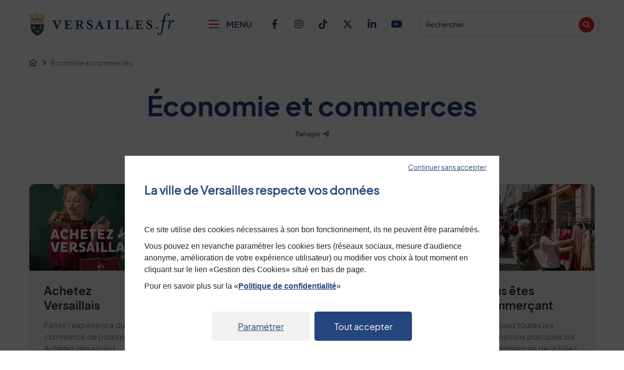

--- FILE ---
content_type: text/html; charset=utf-8
request_url: https://www.versailles.fr/91/economie-et-commerces.htm
body_size: 20422
content:
<!DOCTYPE html>
<html lang="fr" dir="ltr" class="no-js">
<head>
    <meta charset="utf-8">

<!-- 
	Based on the TYPO3 Bootstrap Package by Benjamin Kott - https://www.bootstrap-package.com/

	This website is powered by TYPO3 - inspiring people to share!
	TYPO3 is a free open source Content Management Framework initially created by Kasper Skaarhoj and licensed under GNU/GPL.
	TYPO3 is copyright 1998-2025 of Kasper Skaarhoj. Extensions are copyright of their respective owners.
	Information and contribution at https://typo3.org/
-->



<meta name="generator" content="TYPO3 CMS">
<meta name="robots" content="index,follow">

<link rel="stylesheet" href="/typo3temp/assets/compressed/merged-bc949d2308ebb4b2529dfab17307615e-11bbc90a44854fe76cd9fd8512b940a5.css?1764972006" media="all">

<link rel="stylesheet" href="/typo3temp/assets/compressed/merged-20151ce63b93ee7589bc70dfb9590a32-d763eae1d8b75fa2225b08e260d5cb39.css?1764972006" media="all">



<script src="/typo3temp/assets/compressed/merged-580008fb98b3467b345c96565305a8c2-b107d7ef9eac7ff60f7bea74e0a723c4.js?1764972006"></script>





<script type="text/javascript">
/*<![CDATA[*/

var TYPO3 = TYPO3 || {
	settings: {"pageUid":91,"pageRealId":91,"pageRealUrl":"/economie-et-commerces","pageTitle":"\u00c9conomie et commerces","siteDomain":"www.versailles.fr","siteDomainAbsolute":"https://www.versailles.fr","rootUid":2,"TS":{"language":"fr","ice":"avow23djengzsbxuq4tfkm15hpciy67r","ws":"uwor6nql2m4pkfxs0vheajg1b3yzicdt"},"tracking":[]}
};

/*]]>*/
</script>

<title>Économie et commerces | Ville de Versailles</title><meta name="viewport" content="width=device-width, initial-scale=1" />





<link rel="apple-touch-icon" sizes="180x180" href="https://www.versailles.fr/fileadmin/www.versailles.fr/templates/Img/favicon/apple-touch-icon.png">
<link rel="icon" type="image/png" sizes="32x32" href="https://www.versailles.fr/fileadmin/www.versailles.fr/templates/Img/favicon/favicon-32x32.png">
<link rel="icon" type="image/png" sizes="16x16" href="https://www.versailles.fr/fileadmin/www.versailles.fr/templates/Img/favicon/favicon-16x16.png">
<link rel="mask-icon" href="https://www.versailles.fr/fileadmin/www.versailles.fr/templates/Img/favicon/safari-pinned-tab.svg" color="#ffffff">
<link rel="shortcut icon" href="https://www.versailles.fr/fileadmin/www.versailles.fr/templates/Img/favicon/favicon.ico">
<meta name="msapplication-TileColor" content="#ffffff">
<meta name="msapplication-config" content="https://www.versailles.fr/fileadmin/www.versailles.fr/templates/Img/favicon/browserconfig.xml">
<meta name="theme-color" content="#ffffff">



<!-- HTML Meta Tags -->
<meta name="keywords" content="">
<meta name="description" content="">
<meta name="DC.creator" content="Ville de Versailles">
<meta name="DC.publisher" content="Ville de Versailles">
<meta name="DC.description" lang="fr" content="">

<!-- Facebook Meta Tags -->
<meta property="og:url" content="https://www.versailles.fr/91/economie-et-commerces.htm" />
<meta property="og:title" content="Économie et commerces" />
<meta property="og:type" content="website" />
<meta property="og:description" content="" />
<meta property="og:site_name" content="Ville de Versailles" />


<!-- Twitter Meta Tags -->
<meta name="twitter:card" content="summary_large_image" />
<meta property="twitter:url" content="https://www.versailles.fr/91/economie-et-commerces.htm" />
<meta name="twitter:site" content="Ville de Versailles" />
<meta name="twitter:title" content="Économie et commerces" />
<meta name="twitter:description" content="" />
<meta name="twitter:creator" content="Ville de Versailles" />



<link rel="preload" href="https://use.typekit.net/gkm3bic.css">

<meta name="google-site-verification" content="fYucmHFYx5EdliwEu7sAAOaUf3s5eN5i5Jv4TeQ8BkI" />



        <style type="text/css">
            .extbase-debugger {display:none !important;}
        </style>

    <link rel="canonical" href="https://www.versailles.fr/91/economie-et-commerces.htm" /><link rel="alternate" type="application/rss+xml" title="Ville de Versailles : Agenda" href="https://www.versailles.fr/952/agenda.xml" /><link rel="alternate" type="application/rss+xml" title="Ville de Versailles : Actualités" href="https://www.versailles.fr/951/actualites.xml" /><link rel="alternate" type="application/rss+xml" title="Ville de Versailles : Offre d’emploi" href="https://www.versailles.fr/953/offre-d-emploi.xml" />

</head>
<body id="p91" class="page-91 pagelevel-1 language-fr backendlayout-pagesommaire layout-default pagesummary  chrome">


<a id="site-top" aria-hidden="true"></a>

<div id="wrap">
	<nav class="skip-links d-print-none" aria-labelledby="skip-links-label">

	<span class="sr-only" id="skip-links-label">Menu de raccourcis</span>

	<ul class="list-unstyled">		
	    <li>
	    	<a class="skip-item skip-item-menu" href="#" onclick="document.getElementById('main-navigation-button').focus(); return false;" title="Accéder au menu en cliquant sur ce lien">Menu</a>
	    </li>
	    <li>
	    	<a class="skip-item skip-item-search" href="#q" onclick="jQuery('.dropleft .dropdown-menu').addClass('show');document.getElementById('q').focus(); return false;" title="Accéder à la recherche en cliquant sur ce lien">Recherche</a>
	    </li>	    
	    <li>
	    	<a class="skip-item" title="Accéder à la page de contact en cliquant sur ce lien" href="/29/mairie/nous-contacter.htm">Page de contact</a>
	    </li>
	    <li>
	    	<a class="skip-item" href="#main" title="Accéder au contenu en cliquant sur ce lien">Contenu</a>
	    </li>
	</ul>
</nav>

<div class="background-page" aria-hidden="true"></div>

<img alt="Ville de Versailles logo" src="https://www.versailles.fr/fileadmin/www.versailles.fr/templates/Img/logo-print.png" class="img-print d-none d-print-block" aria-hidden="true" />

<header class="site-header d-print-none">
	<div class="container">
				
	        	
		<div class="logo">
            <a href="/" class="navbar-brand navbar-brand-image" title="cliquez pour revenir à la page d'accueil">
                <img alt="Ville de Versailles logo" src="https://www.versailles.fr/fileadmin/www.versailles.fr/templates/Img/SVG/logo_header.svg" class="img-fluid" />
                <span class="sr-only">Retour à l'accueil</span>
            </a>
        </div>

		
		<button type="button" id="main-navigation-button" class="main-navigation-button d-none d-lg-flex" title="Cliquer pour afficher le menu du site">
			<span class="fa-regular fa-bars" aria-hidden="true"></span>
			<span class="sr-only">Afficher le menu</span>
			<span class="navigation-button-text">menu</span>
		</button>		
		




    <div class="main-navigation-background collapse"></div>

    <nav class="main-navigation collapse" id="navPrincipal" aria-label="Menu principal" aria-labelledby="navPrincipal-label">

        <span class="sr-only" id="navPrincipal-label">Menu principal du site</span>

        <div class="scroll-wrapper">
                
            <button type="button" class="main-navigation-close flex-center d-none d-lg-flex">
                <span class="sr-only">Fermer le menu </span>
                <span class="fa-regular fa-xmark" aria-hidden="true"></span>
            </button> 

            <ul class="list-unstyled navigation level-1"> 
            

                
                        <li class="level-1-item level-1-15 ">
                            <a href="/15/actualites.htm" class="item-link link-level-1" >

                                
                                    <span class="fa-light fa-newspaper" aria-hidden="true" style="color:#9988bd"></span>
                                
                                Actualités

                            </a>
                        </li>
                    

            

                
                        <li class="level-1-item level-1-26 ">
                            <a href="/26/que-faire-a-versailles.htm" class="item-link link-level-1" >

                                
                                    <span class="fa-light fa-calendar-days" aria-hidden="true" style="color:#019ee2"></span>
                                
                                Que faire à Versailles ?

                            </a>
                        </li>
                    

            

                
                        <li class="level-1-item level-1-27 ">
                            <a href="https://demarches.versailles.fr/" class="item-link link-level-1" target="_blank" title="Ouverture du lien dans une nouvelle fenêtre">

                                
                                    <span class="fa-light fa-laptop-mobile" aria-hidden="true" style="color:#e6007d"></span>
                                
                                Mes démarches

                            </a>
                        </li>
                    

            

                
                        <li class="level-1-item level-1-28  ">
                            <a href="/28/mairie.htm" class="item-link link-level-1 link-has-children" data-bs-toggle="dropdown" aria-haspopup="true" aria-expanded="false" >

                                
                                    <span class="fa-light fa-building-columns" aria-hidden="true" style="color:#d44946;"></span>
                                
                                Mairie
                                <span class="fa-light fa-chevron-right" aria-hidden="true"></span>

                            </a>
                            


    <div class="dropdown-menu dropdown-level-2">

        <div class="scroll-wrapper">

            <div class="rubrique">
                <div class="rubrique-top">
                    <a class="rubrique-link" title="Cliquer pour aller à Mairie" href="/28/mairie.htm">
                        <span class="fa-light fa-building-columns" aria-hidden="true" style="color:#d44946"></span>Mairie
                    </a>
                </div>
                <div class="rubrique-bottom d-none d-lg-flex">
                    <a class="rubrique-link" title="Cliquer pour aller à Mairie" style="color:#d44946" href="/28/mairie.htm">Voir toute la rubrique</a>
                </div>
                <div class="rubrique-bottom d-flex d-lg-none">
                    <a href="#" class="return-level-prev d-flex d-lg-none"><span class="fa-regular fa-chevron-left" aria-hidden="true"></span>Retour</a>
                    <a class="rubrique-link" title="Cliquer pour aller à Mairie" style="color:#d44946" href="/28/mairie.htm">Tout voir</a>
                </div>
            </div>
        
            <ul class="list-unstyled navigation level-2">
                
                    
                            <li class="level-2-item ">
                                <a href="/38/mairie/mairie-de-versailles.htm" class="item-link link-level-2" ><span class="title">Informations pratiques</span></a>
                            </li>
                        
                
                    
                            <li class="level-2-item ">
                                <a href="/29/mairie/nous-contacter.htm" class="item-link link-level-2" ><span class="title">Nous contacter</span></a>
                            </li>
                        
                
                    
                            <li class="level-2-item  ">
                                <a href="/37/mairie/conseil-municipal.htm" class="item-link link-level-2 link-has-children" data-bs-toggle="dropdown" aria-haspopup="true" aria-expanded="false" >
                                    <span class="title">Conseil municipal</span>
                                    <span class="fa-light fa-chevron-right" aria-hidden="true"></span>
                                </a>
                                


    <div class="dropdown-menu dropdown-level-3">

        <div class="scroll-wrapper">

            <div class="rubrique d-flex d-lg-none">
                <div class="rubrique-top">
                    <a class="rubrique-link" title="Cliquer pour aller à Conseil municipal" href="/37/mairie/conseil-municipal.htm">
                        <span class="fa-light fa-building-columns" aria-hidden="true" style="color:#d44946"></span>Conseil municipal
                    </a>
                </div>
                <div class="rubrique-bottom d-none d-lg-flex">
                    <a class="rubrique-link" title="Cliquer pour aller à Conseil municipal" href="/37/mairie/conseil-municipal.htm">Voir toute la rubrique</a>
                </div>
                <div class="rubrique-bottom d-flex d-lg-none">
                    <a href="#" class="return-level-prev d-flex d-lg-none" title="Cliquer pour aller à Conseil municipal"><span class="fa-regular fa-chevron-left" aria-hidden="true"></span>Retour</a>
                    <a class="rubrique-link" href="/37/mairie/conseil-municipal.htm">Tout voir</a>
                </div>
            </div>
            
            <ul class="list-unstyled level-3">
                
                    <li class="level-3-item ">
                        <a href="/37/mairie/conseil-municipal.htm" class="item-link link-level-3" >Organisation du conseil municipal</a>
                    </li>
                
                    <li class="level-3-item ">
                        <a href="/144/mairie/conseil-municipal/francois-de-mazieres.htm" class="item-link link-level-3" >Le maire : François de Mazières</a>
                    </li>
                
                    <li class="level-3-item ">
                        <a href="/143/mairie/conseil-municipal/les-elus.htm" class="item-link link-level-3" >Les élus</a>
                    </li>
                
                    <li class="level-3-item ">
                        <a href="/142/mairie/conseil-municipal/ordres-du-jour-comptes-rendus-et-proces-verbaux.htm" class="item-link link-level-3" >Ordres du jour, comptes-rendus et procès-verbaux</a>
                    </li>
                
                    <li class="level-3-item ">
                        <a href="/140/mairie/conseil-municipal/les-seances-en-video.htm" class="item-link link-level-3" >Les séances en vidéo</a>
                    </li>
                
                    <li class="level-3-item ">
                        <a href="/141/mairie/conseil-municipal/tribunes-libres.htm" class="item-link link-level-3" >Tribunes libres</a>
                    </li>
                
            </ul>

        </div>

    </div>



                            </li>
                        
                
                    
                            <li class="level-2-item ">
                                <a href="/36/mairie/deliberations-decisions-et-arretes.htm" class="item-link link-level-2" ><span class="title">Délibérations, décisions et arrêtés</span></a>
                            </li>
                        
                
                    
                            <li class="level-2-item  ">
                                <a href="/1609/mairie/conseil-d-administration-du-ccas.htm" class="item-link link-level-2 link-has-children" data-bs-toggle="dropdown" aria-haspopup="true" aria-expanded="false" >
                                    <span class="title">Conseil d&#039;administration du CCAS</span>
                                    <span class="fa-light fa-chevron-right" aria-hidden="true"></span>
                                </a>
                                


    <div class="dropdown-menu dropdown-level-3">

        <div class="scroll-wrapper">

            <div class="rubrique d-flex d-lg-none">
                <div class="rubrique-top">
                    <a class="rubrique-link" title="Cliquer pour aller à Conseil d&#039;administration du CCAS" href="/1609/mairie/conseil-d-administration-du-ccas.htm">
                        <span class="fa-light fa-building-columns" aria-hidden="true" style="color:#d44946"></span>Conseil d&#039;administration du CCAS
                    </a>
                </div>
                <div class="rubrique-bottom d-none d-lg-flex">
                    <a class="rubrique-link" title="Cliquer pour aller à Conseil d&#039;administration du CCAS" href="/1609/mairie/conseil-d-administration-du-ccas.htm">Voir toute la rubrique</a>
                </div>
                <div class="rubrique-bottom d-flex d-lg-none">
                    <a href="#" class="return-level-prev d-flex d-lg-none" title="Cliquer pour aller à Conseil d&#039;administration du CCAS"><span class="fa-regular fa-chevron-left" aria-hidden="true"></span>Retour</a>
                    <a class="rubrique-link" href="/1609/mairie/conseil-d-administration-du-ccas.htm">Tout voir</a>
                </div>
            </div>
            
            <ul class="list-unstyled level-3">
                
                    <li class="level-3-item ">
                        <a href="/1733/mairie/conseil-d-administration-du-ccas/actes-administratifs-du-ccas.htm" class="item-link link-level-3" >Actes administratifs du CCAS</a>
                    </li>
                
            </ul>

        </div>

    </div>



                            </li>
                        
                
                    
                            <li class="level-2-item  ">
                                <a href="/35/mairie/conseils-de-quartiers.htm" class="item-link link-level-2 link-has-children" data-bs-toggle="dropdown" aria-haspopup="true" aria-expanded="false" >
                                    <span class="title">Conseils de quartiers</span>
                                    <span class="fa-light fa-chevron-right" aria-hidden="true"></span>
                                </a>
                                


    <div class="dropdown-menu dropdown-level-3">

        <div class="scroll-wrapper">

            <div class="rubrique d-flex d-lg-none">
                <div class="rubrique-top">
                    <a class="rubrique-link" title="Cliquer pour aller à Conseils de quartiers" href="/35/mairie/conseils-de-quartiers.htm">
                        <span class="fa-light fa-building-columns" aria-hidden="true" style="color:#d44946"></span>Conseils de quartiers
                    </a>
                </div>
                <div class="rubrique-bottom d-none d-lg-flex">
                    <a class="rubrique-link" title="Cliquer pour aller à Conseils de quartiers" href="/35/mairie/conseils-de-quartiers.htm">Voir toute la rubrique</a>
                </div>
                <div class="rubrique-bottom d-flex d-lg-none">
                    <a href="#" class="return-level-prev d-flex d-lg-none" title="Cliquer pour aller à Conseils de quartiers"><span class="fa-regular fa-chevron-left" aria-hidden="true"></span>Retour</a>
                    <a class="rubrique-link" href="/35/mairie/conseils-de-quartiers.htm">Tout voir</a>
                </div>
            </div>
            
            <ul class="list-unstyled level-3">
                
                    <li class="level-3-item ">
                        <a href="/35/mairie/conseils-de-quartiers.htm" class="item-link link-level-3" >À propos des conseils de quartier</a>
                    </li>
                
                    <li class="level-3-item ">
                        <a href="/154/mairie/conseils-de-quartiers/bernard-de-jussieu-petits-bois-picardie.htm" class="item-link link-level-3" >Bernard de Jussieu-Petits Bois-Picardie</a>
                    </li>
                
                    <li class="level-3-item ">
                        <a href="/679/mairie/conseils-de-quartiers/chantiers.htm" class="item-link link-level-3" >Chantiers</a>
                    </li>
                
                    <li class="level-3-item ">
                        <a href="/152/mairie/conseils-de-quartiers/clagny-glatigny.htm" class="item-link link-level-3" >Clagny-Glatigny</a>
                    </li>
                
                    <li class="level-3-item ">
                        <a href="/151/mairie/conseils-de-quartiers/montreuil.htm" class="item-link link-level-3" >Montreuil</a>
                    </li>
                
                    <li class="level-3-item ">
                        <a href="/150/mairie/conseils-de-quartiers/notre-dame.htm" class="item-link link-level-3" >Notre-Dame</a>
                    </li>
                
                    <li class="level-3-item ">
                        <a href="/149/mairie/conseils-de-quartiers/porchefontaine.htm" class="item-link link-level-3" >Porchefontaine</a>
                    </li>
                
                    <li class="level-3-item ">
                        <a href="/148/mairie/conseils-de-quartiers/saint-louis.htm" class="item-link link-level-3" >Saint-Louis</a>
                    </li>
                
                    <li class="level-3-item ">
                        <a href="/147/mairie/conseils-de-quartiers/satory.htm" class="item-link link-level-3" >Satory</a>
                    </li>
                
                    <li class="level-3-item ">
                        <a href="/146/mairie/conseils-de-quartiers/instance-du-chateau.htm" class="item-link link-level-3" >Instance du château</a>
                    </li>
                
            </ul>

        </div>

    </div>



                            </li>
                        
                
                    
                            <li class="level-2-item  ">
                                <a href="/34/mairie/securite.htm" class="item-link link-level-2 link-has-children" data-bs-toggle="dropdown" aria-haspopup="true" aria-expanded="false" >
                                    <span class="title">Sécurité</span>
                                    <span class="fa-light fa-chevron-right" aria-hidden="true"></span>
                                </a>
                                


    <div class="dropdown-menu dropdown-level-3">

        <div class="scroll-wrapper">

            <div class="rubrique d-flex d-lg-none">
                <div class="rubrique-top">
                    <a class="rubrique-link" title="Cliquer pour aller à Sécurité" href="/34/mairie/securite.htm">
                        <span class="fa-light fa-building-columns" aria-hidden="true" style="color:#d44946"></span>Sécurité
                    </a>
                </div>
                <div class="rubrique-bottom d-none d-lg-flex">
                    <a class="rubrique-link" title="Cliquer pour aller à Sécurité" href="/34/mairie/securite.htm">Voir toute la rubrique</a>
                </div>
                <div class="rubrique-bottom d-flex d-lg-none">
                    <a href="#" class="return-level-prev d-flex d-lg-none" title="Cliquer pour aller à Sécurité"><span class="fa-regular fa-chevron-left" aria-hidden="true"></span>Retour</a>
                    <a class="rubrique-link" href="/34/mairie/securite.htm">Tout voir</a>
                </div>
            </div>
            
            <ul class="list-unstyled level-3">
                
                    <li class="level-3-item ">
                        <a href="/34/mairie/securite.htm" class="item-link link-level-3" >Assurer la sécurité de tous</a>
                    </li>
                
                    <li class="level-3-item ">
                        <a href="/158/mairie/securite/police-municipale.htm" class="item-link link-level-3" >Police municipale</a>
                    </li>
                
                    <li class="level-3-item ">
                        <a href="https://www.sdis78.fr/" class="item-link link-level-3" target="_blank" title="Ouverture du lien dans une nouvelle fenêtre">Sapeurs-pompiers</a>
                    </li>
                
            </ul>

        </div>

    </div>



                            </li>
                        
                
                    
                            <li class="level-2-item  ">
                                <a href="/2096/mairie/hygiene-et-securite-incendie.htm" class="item-link link-level-2 link-has-children" data-bs-toggle="dropdown" aria-haspopup="true" aria-expanded="false" >
                                    <span class="title">Hygiène et sécurité incendie</span>
                                    <span class="fa-light fa-chevron-right" aria-hidden="true"></span>
                                </a>
                                


    <div class="dropdown-menu dropdown-level-3">

        <div class="scroll-wrapper">

            <div class="rubrique d-flex d-lg-none">
                <div class="rubrique-top">
                    <a class="rubrique-link" title="Cliquer pour aller à Hygiène et sécurité incendie" href="/2096/mairie/hygiene-et-securite-incendie.htm">
                        <span class="fa-light fa-building-columns" aria-hidden="true" style="color:#d44946"></span>Hygiène et sécurité incendie
                    </a>
                </div>
                <div class="rubrique-bottom d-none d-lg-flex">
                    <a class="rubrique-link" title="Cliquer pour aller à Hygiène et sécurité incendie" href="/2096/mairie/hygiene-et-securite-incendie.htm">Voir toute la rubrique</a>
                </div>
                <div class="rubrique-bottom d-flex d-lg-none">
                    <a href="#" class="return-level-prev d-flex d-lg-none" title="Cliquer pour aller à Hygiène et sécurité incendie"><span class="fa-regular fa-chevron-left" aria-hidden="true"></span>Retour</a>
                    <a class="rubrique-link" href="/2096/mairie/hygiene-et-securite-incendie.htm">Tout voir</a>
                </div>
            </div>
            
            <ul class="list-unstyled level-3">
                
                    <li class="level-3-item ">
                        <a href="/156/mairie/hygiene-et-securite-incendie/hygiene.htm" class="item-link link-level-3" >Hygiène</a>
                    </li>
                
            </ul>

        </div>

    </div>



                            </li>
                        
                
                    
                            <li class="level-2-item ">
                                <a href="https://www.versaillesgrandparc.fr/" class="item-link link-level-2" target="_blank" title="Ouverture du lien dans une nouvelle fenêtre"><span class="title">Versailles Grand Parc</span></a>
                            </li>
                        
                
                    
                            <li class="level-2-item ">
                                <a href="/1866/mairie/cimetieres.htm" class="item-link link-level-2" ><span class="title">Cimetières</span></a>
                            </li>
                        
                
                    
                            <li class="level-2-item ">
                                <a href="/32/mairie/enquetes-publiques.htm" class="item-link link-level-2" ><span class="title">Enquêtes publiques</span></a>
                            </li>
                        
                
                    
                            <li class="level-2-item ">
                                <a href="/31/mairie/budget.htm" class="item-link link-level-2" ><span class="title">Budget</span></a>
                            </li>
                        
                
                    
                            <li class="level-2-item ">
                                <a href="/767/mairie/ventes-aux-encheres-de-la-ville.htm" class="item-link link-level-2" ><span class="title">Ventes aux enchères de la Ville</span></a>
                            </li>
                        
                
                    
                            <li class="level-2-item ">
                                <a href="/1105/mairie/marches-publics.htm" class="item-link link-level-2" ><span class="title">Marchés publics</span></a>
                            </li>
                        
                
                    
                            <li class="level-2-item ">
                                <a href="/2045/mairie/recensement-de-la-population.htm" class="item-link link-level-2" ><span class="title">Recensement de la population</span></a>
                            </li>
                        
                
                    
                            <li class="level-2-item ">
                                <a href="/1131/mairie/enregistrements-audio-du-magazine-versailles.htm" class="item-link link-level-2" ><span class="title">Enregistrements audio du magazine Versailles</span></a>
                            </li>
                        
                
            </ul>

        </div>
        
    </div>



                        </li>
                    

            

                
                        <li class="level-1-item level-1-39  ">
                            <a href="/39/culture.htm" class="item-link link-level-1 link-has-children" data-bs-toggle="dropdown" aria-haspopup="true" aria-expanded="false" >

                                
                                    <span class="fa-light fa-masks-theater" aria-hidden="true" style="color:#ba43c3;"></span>
                                
                                Culture
                                <span class="fa-light fa-chevron-right" aria-hidden="true"></span>

                            </a>
                            


    <div class="dropdown-menu dropdown-level-2">

        <div class="scroll-wrapper">

            <div class="rubrique">
                <div class="rubrique-top">
                    <a class="rubrique-link" title="Cliquer pour aller à Culture" href="/39/culture.htm">
                        <span class="fa-light fa-masks-theater" aria-hidden="true" style="color:#ba43c3"></span>Culture
                    </a>
                </div>
                <div class="rubrique-bottom d-none d-lg-flex">
                    <a class="rubrique-link" title="Cliquer pour aller à Culture" style="color:#ba43c3" href="/39/culture.htm">Voir toute la rubrique</a>
                </div>
                <div class="rubrique-bottom d-flex d-lg-none">
                    <a href="#" class="return-level-prev d-flex d-lg-none"><span class="fa-regular fa-chevron-left" aria-hidden="true"></span>Retour</a>
                    <a class="rubrique-link" title="Cliquer pour aller à Culture" style="color:#ba43c3" href="/39/culture.htm">Tout voir</a>
                </div>
            </div>
        
            <ul class="list-unstyled navigation level-2">
                
                    
                            <li class="level-2-item  ">
                                <a href="/58/culture/la-culture-a-versailles.htm" class="item-link link-level-2 link-has-children" data-bs-toggle="dropdown" aria-haspopup="true" aria-expanded="false" >
                                    <span class="title">La culture à Versailles</span>
                                    <span class="fa-light fa-chevron-right" aria-hidden="true"></span>
                                </a>
                                


    <div class="dropdown-menu dropdown-level-3">

        <div class="scroll-wrapper">

            <div class="rubrique d-flex d-lg-none">
                <div class="rubrique-top">
                    <a class="rubrique-link" title="Cliquer pour aller à La culture à Versailles" href="/58/culture/la-culture-a-versailles.htm">
                        <span class="fa-light fa-masks-theater" aria-hidden="true" style="color:#ba43c3"></span>La culture à Versailles
                    </a>
                </div>
                <div class="rubrique-bottom d-none d-lg-flex">
                    <a class="rubrique-link" title="Cliquer pour aller à La culture à Versailles" href="/58/culture/la-culture-a-versailles.htm">Voir toute la rubrique</a>
                </div>
                <div class="rubrique-bottom d-flex d-lg-none">
                    <a href="#" class="return-level-prev d-flex d-lg-none" title="Cliquer pour aller à La culture à Versailles"><span class="fa-regular fa-chevron-left" aria-hidden="true"></span>Retour</a>
                    <a class="rubrique-link" href="/58/culture/la-culture-a-versailles.htm">Tout voir</a>
                </div>
            </div>
            
            <ul class="list-unstyled level-3">
                
                    <li class="level-3-item ">
                        <a href="/58/culture/la-culture-a-versailles.htm" class="item-link link-level-3" >Accueil, informations et actualités</a>
                    </li>
                
                    <li class="level-3-item ">
                        <a href="/1108/culture/la-culture-a-versailles/journees-europeennes-du-patrimoine.htm" class="item-link link-level-3" >Journées européennes du Patrimoine</a>
                    </li>
                
                    <li class="level-3-item ">
                        <a href="/1109/culture/la-culture-a-versailles/nuit-de-la-creation.htm" class="item-link link-level-3" >Nuit de la Création</a>
                    </li>
                
                    <li class="level-3-item ">
                        <a href="/897/culture/la-culture-a-versailles/poesie-ouverte.htm" class="item-link link-level-3" >Poésie ouverte</a>
                    </li>
                
                    <li class="level-3-item ">
                        <a href="https://www.histoiredelire.fr/" class="item-link link-level-3" target="_blank" title="Ouverture du lien dans une nouvelle fenêtre">Histoire de Lire</a>
                    </li>
                
                    <li class="level-3-item ">
                        <a href="https://www.versaillesorgues.com/" class="item-link link-level-3" target="_blank" title="Ouverture du lien dans une nouvelle fenêtre">Versailles au son des Orgues</a>
                    </li>
                
                    <li class="level-3-item ">
                        <a href="/930/culture/la-culture-a-versailles/festival-des-langues-classiques.htm" class="item-link link-level-3" >Festival des langues classiques</a>
                    </li>
                
                    <li class="level-3-item ">
                        <a href="/1096/culture/la-culture-a-versailles/electrochic.htm" class="item-link link-level-3" >ELECTROCHIC</a>
                    </li>
                
                    <li class="level-3-item ">
                        <a href="https://versaillesjazzfestival.fr/" class="item-link link-level-3" target="_blank" title="Ouverture du lien dans une nouvelle fenêtre">Versailles Jazz Festival</a>
                    </li>
                
                    <li class="level-3-item ">
                        <a href="/932/culture/la-culture-a-versailles/baz-arts-des-momes.htm" class="item-link link-level-3" >Baz&#039;Arts des Mômes</a>
                    </li>
                
                    <li class="level-3-item ">
                        <a href="/1632/culture/la-culture-a-versailles/journees-europeennes-des-metiers-d-art.htm" class="item-link link-level-3" >Journées européennes des Métiers d&#039;art</a>
                    </li>
                
                    <li class="level-3-item ">
                        <a href="/1192/culture/la-culture-a-versailles/nuit-europeenne-des-musees.htm" class="item-link link-level-3" >Nuit européenne des musées</a>
                    </li>
                
                    <li class="level-3-item ">
                        <a href="/1669/culture/la-culture-a-versailles/fete-de-la-musique.htm" class="item-link link-level-3" >Fête de la musique</a>
                    </li>
                
                    <li class="level-3-item ">
                        <a href="https://www.moismoliere.fr" class="item-link link-level-3" >Mois Molière</a>
                    </li>
                
            </ul>

        </div>

    </div>



                            </li>
                        
                
                    
                            <li class="level-2-item ">
                                <a href="/57/culture/residences-artistiques.htm" class="item-link link-level-2" ><span class="title">Résidences artistiques</span></a>
                            </li>
                        
                
                    
                            <li class="level-2-item ">
                                <a href="https://www.ancienne-poste.fr" class="item-link link-level-2" target="_blank" title="Ouverture du lien dans une nouvelle fenêtre"><span class="title">Ancienne Poste</span></a>
                            </li>
                        
                
                    
                            <li class="level-2-item  ">
                                <a href="/56/culture/archives-communales.htm" class="item-link link-level-2 link-has-children" data-bs-toggle="dropdown" aria-haspopup="true" aria-expanded="false" >
                                    <span class="title">Archives communales</span>
                                    <span class="fa-light fa-chevron-right" aria-hidden="true"></span>
                                </a>
                                


    <div class="dropdown-menu dropdown-level-3">

        <div class="scroll-wrapper">

            <div class="rubrique d-flex d-lg-none">
                <div class="rubrique-top">
                    <a class="rubrique-link" title="Cliquer pour aller à Archives communales" href="/56/culture/archives-communales.htm">
                        <span class="fa-light fa-masks-theater" aria-hidden="true" style="color:#ba43c3"></span>Archives communales
                    </a>
                </div>
                <div class="rubrique-bottom d-none d-lg-flex">
                    <a class="rubrique-link" title="Cliquer pour aller à Archives communales" href="/56/culture/archives-communales.htm">Voir toute la rubrique</a>
                </div>
                <div class="rubrique-bottom d-flex d-lg-none">
                    <a href="#" class="return-level-prev d-flex d-lg-none" title="Cliquer pour aller à Archives communales"><span class="fa-regular fa-chevron-left" aria-hidden="true"></span>Retour</a>
                    <a class="rubrique-link" href="/56/culture/archives-communales.htm">Tout voir</a>
                </div>
            </div>
            
            <ul class="list-unstyled level-3">
                
                    <li class="level-3-item ">
                        <a href="/56/culture/archives-communales.htm" class="item-link link-level-3" >Accueil, informations et actualités</a>
                    </li>
                
                    <li class="level-3-item ">
                        <a href="https://archives.versailles.fr/page/archives-consultables-en-ligne" class="item-link link-level-3" >Archives consultables en ligne</a>
                    </li>
                
                    <li class="level-3-item ">
                        <a href="/1353/culture/archives-communales/rechercher-et-consulter.htm" class="item-link link-level-3" >Rechercher et consulter</a>
                    </li>
                
                    <li class="level-3-item ">
                        <a href="/1365/culture/archives-communales/decouvrir.htm" class="item-link link-level-3" >Découvrir</a>
                    </li>
                
                    <li class="level-3-item ">
                        <a href="/661/culture/archives-communales/modalites-de-la-consultation.htm" class="item-link link-level-3" >Modalités de la consultation</a>
                    </li>
                
            </ul>

        </div>

    </div>



                            </li>
                        
                
                    
                            <li class="level-2-item  ">
                                <a href="/55/culture/reseau-des-bibliotheques.htm" class="item-link link-level-2 link-has-children" data-bs-toggle="dropdown" aria-haspopup="true" aria-expanded="false" >
                                    <span class="title">Réseau des bibliothèques</span>
                                    <span class="fa-light fa-chevron-right" aria-hidden="true"></span>
                                </a>
                                


    <div class="dropdown-menu dropdown-level-3">

        <div class="scroll-wrapper">

            <div class="rubrique d-flex d-lg-none">
                <div class="rubrique-top">
                    <a class="rubrique-link" title="Cliquer pour aller à Réseau des bibliothèques" href="/55/culture/reseau-des-bibliotheques.htm">
                        <span class="fa-light fa-masks-theater" aria-hidden="true" style="color:#ba43c3"></span>Réseau des bibliothèques
                    </a>
                </div>
                <div class="rubrique-bottom d-none d-lg-flex">
                    <a class="rubrique-link" title="Cliquer pour aller à Réseau des bibliothèques" href="/55/culture/reseau-des-bibliotheques.htm">Voir toute la rubrique</a>
                </div>
                <div class="rubrique-bottom d-flex d-lg-none">
                    <a href="#" class="return-level-prev d-flex d-lg-none" title="Cliquer pour aller à Réseau des bibliothèques"><span class="fa-regular fa-chevron-left" aria-hidden="true"></span>Retour</a>
                    <a class="rubrique-link" href="/55/culture/reseau-des-bibliotheques.htm">Tout voir</a>
                </div>
            </div>
            
            <ul class="list-unstyled level-3">
                
                    <li class="level-3-item ">
                        <a href="/55/culture/reseau-des-bibliotheques.htm" class="item-link link-level-3" >Accueil, informations et actualités</a>
                    </li>
                
                    <li class="level-3-item ">
                        <a href="/762/culture/reseau-des-bibliotheques/agenda.htm" class="item-link link-level-3" >Agenda</a>
                    </li>
                
                    <li class="level-3-item ">
                        <a href="/853/culture/reseau-des-bibliotheques/informations-pratiques.htm" class="item-link link-level-3" >Informations pratiques</a>
                    </li>
                
                    <li class="level-3-item ">
                        <a href="/171/culture/reseau-des-bibliotheques/s-inscrire-emprunter-reserver.htm" class="item-link link-level-3" >S&#039;inscrire, emprunter, réserver</a>
                    </li>
                
                    <li class="level-3-item ">
                        <a href="https://bibliotheque.versailles.fr" class="item-link link-level-3" target="_blank" title="Ouverture du lien dans une nouvelle fenêtre">Catalogue et compte lecteur</a>
                    </li>
                
                    <li class="level-3-item ">
                        <a href="https://bibliotheque.versailles.fr/offre-numerique/offre-numerique" class="item-link link-level-3" target="_blank" title="Ouverture du lien dans une nouvelle fenêtre">Services et ressources en ligne</a>
                    </li>
                
                    <li class="level-3-item ">
                        <a href="https://lasirene.versailles.fr/" class="item-link link-level-3" target="_blank" title="Ouverture du lien dans une nouvelle fenêtre">Bibliothèque numérique patrimoniale</a>
                    </li>
                
                    <li class="level-3-item ">
                        <a href="/921/culture/reseau-des-bibliotheques/histoire-et-patrimoine.htm" class="item-link link-level-3" >Histoire et patrimoine</a>
                    </li>
                
            </ul>

        </div>

    </div>



                            </li>
                        
                
                    
                            <li class="level-2-item  ">
                                <a href="/54/culture/carre-a-la-farine.htm" class="item-link link-level-2 link-has-children" data-bs-toggle="dropdown" aria-haspopup="true" aria-expanded="false" >
                                    <span class="title">Carré à la Farine</span>
                                    <span class="fa-light fa-chevron-right" aria-hidden="true"></span>
                                </a>
                                


    <div class="dropdown-menu dropdown-level-3">

        <div class="scroll-wrapper">

            <div class="rubrique d-flex d-lg-none">
                <div class="rubrique-top">
                    <a class="rubrique-link" title="Cliquer pour aller à Carré à la Farine" href="/54/culture/carre-a-la-farine.htm">
                        <span class="fa-light fa-masks-theater" aria-hidden="true" style="color:#ba43c3"></span>Carré à la Farine
                    </a>
                </div>
                <div class="rubrique-bottom d-none d-lg-flex">
                    <a class="rubrique-link" title="Cliquer pour aller à Carré à la Farine" href="/54/culture/carre-a-la-farine.htm">Voir toute la rubrique</a>
                </div>
                <div class="rubrique-bottom d-flex d-lg-none">
                    <a href="#" class="return-level-prev d-flex d-lg-none" title="Cliquer pour aller à Carré à la Farine"><span class="fa-regular fa-chevron-left" aria-hidden="true"></span>Retour</a>
                    <a class="rubrique-link" href="/54/culture/carre-a-la-farine.htm">Tout voir</a>
                </div>
            </div>
            
            <ul class="list-unstyled level-3">
                
                    <li class="level-3-item ">
                        <a href="/54/culture/carre-a-la-farine.htm" class="item-link link-level-3" >Accueil, informations et actualités</a>
                    </li>
                
            </ul>

        </div>

    </div>



                            </li>
                        
                
                    
                            <li class="level-2-item  ">
                                <a href="/53/culture/ecole-des-beaux-arts.htm" class="item-link link-level-2 link-has-children" data-bs-toggle="dropdown" aria-haspopup="true" aria-expanded="false" >
                                    <span class="title">École des Beaux-Arts</span>
                                    <span class="fa-light fa-chevron-right" aria-hidden="true"></span>
                                </a>
                                


    <div class="dropdown-menu dropdown-level-3">

        <div class="scroll-wrapper">

            <div class="rubrique d-flex d-lg-none">
                <div class="rubrique-top">
                    <a class="rubrique-link" title="Cliquer pour aller à École des Beaux-Arts" href="/53/culture/ecole-des-beaux-arts.htm">
                        <span class="fa-light fa-masks-theater" aria-hidden="true" style="color:#ba43c3"></span>École des Beaux-Arts
                    </a>
                </div>
                <div class="rubrique-bottom d-none d-lg-flex">
                    <a class="rubrique-link" title="Cliquer pour aller à École des Beaux-Arts" href="/53/culture/ecole-des-beaux-arts.htm">Voir toute la rubrique</a>
                </div>
                <div class="rubrique-bottom d-flex d-lg-none">
                    <a href="#" class="return-level-prev d-flex d-lg-none" title="Cliquer pour aller à École des Beaux-Arts"><span class="fa-regular fa-chevron-left" aria-hidden="true"></span>Retour</a>
                    <a class="rubrique-link" href="/53/culture/ecole-des-beaux-arts.htm">Tout voir</a>
                </div>
            </div>
            
            <ul class="list-unstyled level-3">
                
                    <li class="level-3-item ">
                        <a href="/53/culture/ecole-des-beaux-arts.htm" class="item-link link-level-3" >Accueil, informations et actualités</a>
                    </li>
                
                    <li class="level-3-item ">
                        <a href="/1619/culture/ecole-des-beaux-arts/s-inscrire-a-l-ecole-des-beaux-arts.htm" class="item-link link-level-3" >S&#039;inscrire à l&#039;École des Beaux-arts</a>
                    </li>
                
                    <li class="level-3-item ">
                        <a href="/2069/culture/ecole-des-beaux-arts/stages-vacances.htm" class="item-link link-level-3" >Stages vacances</a>
                    </li>
                
                    <li class="level-3-item ">
                        <a href="/1616/culture/ecole-des-beaux-arts/cours-enfants-5-13-ans.htm" class="item-link link-level-3" >Cours enfants (5-13 ans)</a>
                    </li>
                
                    <li class="level-3-item ">
                        <a href="/1617/culture/ecole-des-beaux-arts/cours-adolescents-14-17-ans.htm" class="item-link link-level-3" >Cours adolescents (14-17 ans)</a>
                    </li>
                
                    <li class="level-3-item ">
                        <a href="/1618/culture/ecole-des-beaux-arts/cours-adultes.htm" class="item-link link-level-3" >Cours adultes</a>
                    </li>
                
                    <li class="level-3-item ">
                        <a href="/180/culture/ecole-des-beaux-arts/atelier-reliure.htm" class="item-link link-level-3" >Atelier Reliure</a>
                    </li>
                
                    <li class="level-3-item ">
                        <a href="/179/culture/ecole-des-beaux-arts/la-galerie.htm" class="item-link link-level-3" >La galerie</a>
                    </li>
                
            </ul>

        </div>

    </div>



                            </li>
                        
                
                    
                            <li class="level-2-item  ">
                                <a href="/188/culture/espace-richaud.htm" class="item-link link-level-2 link-has-children" data-bs-toggle="dropdown" aria-haspopup="true" aria-expanded="false" >
                                    <span class="title">Espace Richaud</span>
                                    <span class="fa-light fa-chevron-right" aria-hidden="true"></span>
                                </a>
                                


    <div class="dropdown-menu dropdown-level-3">

        <div class="scroll-wrapper">

            <div class="rubrique d-flex d-lg-none">
                <div class="rubrique-top">
                    <a class="rubrique-link" title="Cliquer pour aller à Espace Richaud" href="/188/culture/espace-richaud.htm">
                        <span class="fa-light fa-masks-theater" aria-hidden="true" style="color:#ba43c3"></span>Espace Richaud
                    </a>
                </div>
                <div class="rubrique-bottom d-none d-lg-flex">
                    <a class="rubrique-link" title="Cliquer pour aller à Espace Richaud" href="/188/culture/espace-richaud.htm">Voir toute la rubrique</a>
                </div>
                <div class="rubrique-bottom d-flex d-lg-none">
                    <a href="#" class="return-level-prev d-flex d-lg-none" title="Cliquer pour aller à Espace Richaud"><span class="fa-regular fa-chevron-left" aria-hidden="true"></span>Retour</a>
                    <a class="rubrique-link" href="/188/culture/espace-richaud.htm">Tout voir</a>
                </div>
            </div>
            
            <ul class="list-unstyled level-3">
                
                    <li class="level-3-item ">
                        <a href="/2070/culture/espace-richaud/billetterie-en-ligne.htm" class="item-link link-level-3" >Billetterie en ligne</a>
                    </li>
                
                    <li class="level-3-item ">
                        <a href="/188/culture/espace-richaud.htm" class="item-link link-level-3" >Accueil, informations et actualités</a>
                    </li>
                
                    <li class="level-3-item ">
                        <a href="/185/culture/espace-richaud/histoire-de-l-espace-richaud.htm" class="item-link link-level-3" >Histoire de l&#039;Espace Richaud</a>
                    </li>
                
                    <li class="level-3-item ">
                        <a href="/1388/culture/espace-richaud/l-hopital-richaud-par-ceux-qui-l-ont-connu.htm" class="item-link link-level-3" >L&#039;hôpital Richaud par ceux qui l&#039;ont connu</a>
                    </li>
                
                    <li class="level-3-item ">
                        <a href="/187/culture/espace-richaud/expositions-temporaires.htm" class="item-link link-level-3" >Expositions temporaires</a>
                    </li>
                
                    <li class="level-3-item ">
                        <a href="/882/culture/espace-richaud/visiteurs-individuels.htm" class="item-link link-level-3" >Visiteurs individuels</a>
                    </li>
                
                    <li class="level-3-item ">
                        <a href="/881/culture/espace-richaud/visiteurs-en-groupe.htm" class="item-link link-level-3" >Visiteurs en groupe</a>
                    </li>
                
                    <li class="level-3-item ">
                        <a href="/1068/culture/espace-richaud/comment-venir-a-l-espace-richaud.htm" class="item-link link-level-3" >Comment venir à l&#039;espace Richaud</a>
                    </li>
                
            </ul>

        </div>

    </div>



                            </li>
                        
                
                    
                            <li class="level-2-item  ">
                                <a href="/51/culture/musee-lambinet.htm" class="item-link link-level-2 link-has-children" data-bs-toggle="dropdown" aria-haspopup="true" aria-expanded="false" >
                                    <span class="title">Musée Lambinet</span>
                                    <span class="fa-light fa-chevron-right" aria-hidden="true"></span>
                                </a>
                                


    <div class="dropdown-menu dropdown-level-3">

        <div class="scroll-wrapper">

            <div class="rubrique d-flex d-lg-none">
                <div class="rubrique-top">
                    <a class="rubrique-link" title="Cliquer pour aller à Musée Lambinet" href="/51/culture/musee-lambinet.htm">
                        <span class="fa-light fa-masks-theater" aria-hidden="true" style="color:#ba43c3"></span>Musée Lambinet
                    </a>
                </div>
                <div class="rubrique-bottom d-none d-lg-flex">
                    <a class="rubrique-link" title="Cliquer pour aller à Musée Lambinet" href="/51/culture/musee-lambinet.htm">Voir toute la rubrique</a>
                </div>
                <div class="rubrique-bottom d-flex d-lg-none">
                    <a href="#" class="return-level-prev d-flex d-lg-none" title="Cliquer pour aller à Musée Lambinet"><span class="fa-regular fa-chevron-left" aria-hidden="true"></span>Retour</a>
                    <a class="rubrique-link" href="/51/culture/musee-lambinet.htm">Tout voir</a>
                </div>
            </div>
            
            <ul class="list-unstyled level-3">
                
                    <li class="level-3-item ">
                        <a href="/51/culture/musee-lambinet.htm" class="item-link link-level-3" >Accueil, informations et actualités</a>
                    </li>
                
                    <li class="level-3-item ">
                        <a href="/1003/culture/musee-lambinet/fetez-son-anniversaire-au-musee.htm" class="item-link link-level-3" >Fêtez son anniversaire au musée !</a>
                    </li>
                
                    <li class="level-3-item ">
                        <a href="/1554/culture/musee-lambinet/billetterie-en-ligne.htm" class="item-link link-level-3" >Billetterie en ligne</a>
                    </li>
                
                    <li class="level-3-item ">
                        <a href="/204/culture/musee-lambinet/informations-pratiques-et-contacts.htm" class="item-link link-level-3" >Informations pratiques et contacts</a>
                    </li>
                
                    <li class="level-3-item ">
                        <a href="/1946/culture/musee-lambinet/privatisation.htm" class="item-link link-level-3" >Privatisation</a>
                    </li>
                
                    <li class="level-3-item ">
                        <a href="/1647/culture/musee-lambinet/visites-degustation-art-vin.htm" class="item-link link-level-3" >Visites-dégustation Art &amp; Vin</a>
                    </li>
                
                    <li class="level-3-item ">
                        <a href="/1027/culture/musee-lambinet/mecenat.htm" class="item-link link-level-3" >Mécénat</a>
                    </li>
                
                    <li class="level-3-item ">
                        <a href="/202/culture/musee-lambinet/collections-du-musee.htm" class="item-link link-level-3" >Collections du musée</a>
                    </li>
                
                    <li class="level-3-item ">
                        <a href="/2050/culture/musee-lambinet/exposition-passion-post-impressionniste.htm" class="item-link link-level-3" >Exposition passion post-impressionniste</a>
                    </li>
                
                    <li class="level-3-item ">
                        <a href="/894/culture/musee-lambinet/visiteurs-individuels.htm" class="item-link link-level-3" >Visiteurs individuels</a>
                    </li>
                
                    <li class="level-3-item ">
                        <a href="/895/culture/musee-lambinet/visiteurs-en-groupes.htm" class="item-link link-level-3" >Visiteurs en groupes</a>
                    </li>
                
                    <li class="level-3-item ">
                        <a href="/1002/culture/musee-lambinet/groupes-scolaires-et-periscolaires.htm" class="item-link link-level-3" >Groupes scolaires et périscolaires</a>
                    </li>
                
                    <li class="level-3-item ">
                        <a href="/198/culture/musee-lambinet/how-to-visit-the-musee-lambinet.htm" class="item-link link-level-3" >How to visit the Musée Lambinet</a>
                    </li>
                
            </ul>

        </div>

    </div>



                            </li>
                        
                
                    
                            <li class="level-2-item  ">
                                <a href="/50/culture/universite-ouverte-de-versailles.htm" class="item-link link-level-2 link-has-children" data-bs-toggle="dropdown" aria-haspopup="true" aria-expanded="false" >
                                    <span class="title">Université Ouverte de Versailles</span>
                                    <span class="fa-light fa-chevron-right" aria-hidden="true"></span>
                                </a>
                                


    <div class="dropdown-menu dropdown-level-3">

        <div class="scroll-wrapper">

            <div class="rubrique d-flex d-lg-none">
                <div class="rubrique-top">
                    <a class="rubrique-link" title="Cliquer pour aller à Université Ouverte de Versailles" href="/50/culture/universite-ouverte-de-versailles.htm">
                        <span class="fa-light fa-masks-theater" aria-hidden="true" style="color:#ba43c3"></span>Université Ouverte de Versailles
                    </a>
                </div>
                <div class="rubrique-bottom d-none d-lg-flex">
                    <a class="rubrique-link" title="Cliquer pour aller à Université Ouverte de Versailles" href="/50/culture/universite-ouverte-de-versailles.htm">Voir toute la rubrique</a>
                </div>
                <div class="rubrique-bottom d-flex d-lg-none">
                    <a href="#" class="return-level-prev d-flex d-lg-none" title="Cliquer pour aller à Université Ouverte de Versailles"><span class="fa-regular fa-chevron-left" aria-hidden="true"></span>Retour</a>
                    <a class="rubrique-link" href="/50/culture/universite-ouverte-de-versailles.htm">Tout voir</a>
                </div>
            </div>
            
            <ul class="list-unstyled level-3">
                
                    <li class="level-3-item ">
                        <a href="/50/culture/universite-ouverte-de-versailles.htm" class="item-link link-level-3" >Accueil, actualités et agenda</a>
                    </li>
                
                    <li class="level-3-item ">
                        <a href="/856/culture/universite-ouverte-de-versailles/programme-2025-2026.htm" class="item-link link-level-3" >Programme 2025-2026</a>
                    </li>
                
                    <li class="level-3-item ">
                        <a href="/214/culture/universite-ouverte-de-versailles/s-inscrire-a-l-uov.htm" class="item-link link-level-3" >S&#039;inscrire à l&#039;UOV</a>
                    </li>
                
                    <li class="level-3-item ">
                        <a href="/212/culture/universite-ouverte-de-versailles/evenements-et-expositions.htm" class="item-link link-level-3" >Evénements et expositions</a>
                    </li>
                
                    <li class="level-3-item ">
                        <a href="/213/culture/universite-ouverte-de-versailles/informations-pratiques.htm" class="item-link link-level-3" >Informations pratiques</a>
                    </li>
                
                    <li class="level-3-item ">
                        <a href="https://www.imuse-universiteouverteversailles.fr/extranet/usager" class="item-link link-level-3" target="_blank" title="Ouverture du lien dans une nouvelle fenêtre">Accès à mon espace personnel</a>
                    </li>
                
                    <li class="level-3-item ">
                        <a href="/1311/culture/universite-ouverte-de-versailles/l-uov-en-numerique.htm" class="item-link link-level-3" >L&#039;UOV en numérique</a>
                    </li>
                
                    <li class="level-3-item ">
                        <a href="/992/culture/universite-ouverte-de-versailles/les-grands-amphis.htm" class="item-link link-level-3" >Les Grands Amphis</a>
                    </li>
                
            </ul>

        </div>

    </div>



                            </li>
                        
                
                    
                            <li class="level-2-item ">
                                <a href="https://www.theatremontansier.com" class="item-link link-level-2" target="_blank" title="Ouverture du lien dans une nouvelle fenêtre"><span class="title">Théâtre Montansier</span></a>
                            </li>
                        
                
                    
                            <li class="level-2-item ">
                                <a href="http://www.crr.versaillesgrandparc.fr/" class="item-link link-level-2" target="_blank" title="Ouverture du lien dans une nouvelle fenêtre"><span class="title">Conservatoire à Rayonnement Régional de Versailles Grand Parc</span></a>
                            </li>
                        
                
                    
                            <li class="level-2-item ">
                                <a href="https://www.versaillespalaisdescongres.com/programmation/" class="item-link link-level-2" target="_blank" title="Ouverture du lien dans une nouvelle fenêtre"><span class="title">Palais des congrès de Versailles</span></a>
                            </li>
                        
                
                    
                            <li class="level-2-item ">
                                <a href="http://www.chateauversailles.fr" class="item-link link-level-2" target="_blank" title="Ouverture du lien dans une nouvelle fenêtre"><span class="title">Château de Versailles</span></a>
                            </li>
                        
                
                    
                            <li class="level-2-item ">
                                <a href="http://www.cmbv.fr/" class="item-link link-level-2" target="_blank" title="Ouverture du lien dans une nouvelle fenêtre"><span class="title">Centre de musique baroque de Versailles</span></a>
                            </li>
                        
                
                    
                            <li class="level-2-item ">
                                <a href="http://www.potager-du-roi.fr" class="item-link link-level-2" target="_blank" title="Ouverture du lien dans une nouvelle fenêtre"><span class="title">Potager du Roi</span></a>
                            </li>
                        
                
                    
                            <li class="level-2-item ">
                                <a href="http://royalefactory.eu" class="item-link link-level-2" target="_blank" title="Ouverture du lien dans une nouvelle fenêtre"><span class="title">Royale Factory</span></a>
                            </li>
                        
                
            </ul>

        </div>
        
    </div>



                        </li>
                    

            

                
                        <li class="level-1-item level-1-41  ">
                            <a href="/41/sports.htm" class="item-link link-level-1 link-has-children" data-bs-toggle="dropdown" aria-haspopup="true" aria-expanded="false" >

                                
                                    <span class="fa-light fa-tennis-ball" aria-hidden="true" style="color:#5aa446;"></span>
                                
                                Sports
                                <span class="fa-light fa-chevron-right" aria-hidden="true"></span>

                            </a>
                            


    <div class="dropdown-menu dropdown-level-2">

        <div class="scroll-wrapper">

            <div class="rubrique">
                <div class="rubrique-top">
                    <a class="rubrique-link" title="Cliquer pour aller à Sports" href="/41/sports.htm">
                        <span class="fa-light fa-tennis-ball" aria-hidden="true" style="color:#5aa446"></span>Sports
                    </a>
                </div>
                <div class="rubrique-bottom d-none d-lg-flex">
                    <a class="rubrique-link" title="Cliquer pour aller à Sports" style="color:#5aa446" href="/41/sports.htm">Voir toute la rubrique</a>
                </div>
                <div class="rubrique-bottom d-flex d-lg-none">
                    <a href="#" class="return-level-prev d-flex d-lg-none"><span class="fa-regular fa-chevron-left" aria-hidden="true"></span>Retour</a>
                    <a class="rubrique-link" title="Cliquer pour aller à Sports" style="color:#5aa446" href="/41/sports.htm">Tout voir</a>
                </div>
            </div>
        
            <ul class="list-unstyled navigation level-2">
                
                    
                            <li class="level-2-item ">
                                <a href="/41/sports.htm" class="item-link link-level-2" ><span class="title">Accueil, informations et actualités</span></a>
                            </li>
                        
                
                    
                            <li class="level-2-item ">
                                <a href="/849/sports/associations-sportives.htm" class="item-link link-level-2" ><span class="title">Associations sportives</span></a>
                            </li>
                        
                
                    
                            <li class="level-2-item ">
                                <a href="/847/sports/evenements-sportifs.htm" class="item-link link-level-2" ><span class="title">Événements sportifs</span></a>
                            </li>
                        
                
                    
                            <li class="level-2-item  ">
                                <a href="/848/sports/dispositifs-sportifs-municipaux.htm" class="item-link link-level-2 link-has-children" data-bs-toggle="dropdown" aria-haspopup="true" aria-expanded="false" >
                                    <span class="title">Dispositifs sportifs municipaux</span>
                                    <span class="fa-light fa-chevron-right" aria-hidden="true"></span>
                                </a>
                                


    <div class="dropdown-menu dropdown-level-3">

        <div class="scroll-wrapper">

            <div class="rubrique d-flex d-lg-none">
                <div class="rubrique-top">
                    <a class="rubrique-link" title="Cliquer pour aller à Dispositifs sportifs municipaux" href="/848/sports/dispositifs-sportifs-municipaux.htm">
                        <span class="fa-light fa-tennis-ball" aria-hidden="true" style="color:#5aa446"></span>Dispositifs sportifs municipaux
                    </a>
                </div>
                <div class="rubrique-bottom d-none d-lg-flex">
                    <a class="rubrique-link" title="Cliquer pour aller à Dispositifs sportifs municipaux" href="/848/sports/dispositifs-sportifs-municipaux.htm">Voir toute la rubrique</a>
                </div>
                <div class="rubrique-bottom d-flex d-lg-none">
                    <a href="#" class="return-level-prev d-flex d-lg-none" title="Cliquer pour aller à Dispositifs sportifs municipaux"><span class="fa-regular fa-chevron-left" aria-hidden="true"></span>Retour</a>
                    <a class="rubrique-link" href="/848/sports/dispositifs-sportifs-municipaux.htm">Tout voir</a>
                </div>
            </div>
            
            <ul class="list-unstyled level-3">
                
                    <li class="level-3-item ">
                        <a href="/848/sports/dispositifs-sportifs-municipaux.htm" class="item-link link-level-3" >Voir tous les dispositifs sportifs</a>
                    </li>
                
                    <li class="level-3-item ">
                        <a href="/889/sports/dispositifs-sportifs-municipaux/centre-d-initiation-aux-sports-cis.htm" class="item-link link-level-3" >Centre d’initiation aux sports (CIS)</a>
                    </li>
                
                    <li class="level-3-item ">
                        <a href="/890/sports/dispositifs-sportifs-municipaux/sports-vacances.htm" class="item-link link-level-3" >Sports vacances</a>
                    </li>
                
            </ul>

        </div>

    </div>



                            </li>
                        
                
                    
                            <li class="level-2-item ">
                                <a href="/1990/sports/maison-sport-sante-de-versailles-mssv.htm" class="item-link link-level-2" ><span class="title">Maison Sport-Santé de Versailles (MSSV)</span></a>
                            </li>
                        
                
                    
                            <li class="level-2-item ">
                                <a href="/63/sports/patrimoine-sportif.htm" class="item-link link-level-2" ><span class="title">Patrimoine sportif</span></a>
                            </li>
                        
                
                    
                            <li class="level-2-item  ">
                                <a href="/59/sports/versailles-collectivite-hote-des-jop-paris-2024.htm" class="item-link link-level-2 link-has-children" data-bs-toggle="dropdown" aria-haspopup="true" aria-expanded="false" >
                                    <span class="title">Versailles collectivité hôte des JOP Paris 2024</span>
                                    <span class="fa-light fa-chevron-right" aria-hidden="true"></span>
                                </a>
                                


    <div class="dropdown-menu dropdown-level-3">

        <div class="scroll-wrapper">

            <div class="rubrique d-flex d-lg-none">
                <div class="rubrique-top">
                    <a class="rubrique-link" title="Cliquer pour aller à Versailles collectivité hôte des JOP Paris 2024" href="/59/sports/versailles-collectivite-hote-des-jop-paris-2024.htm">
                        <span class="fa-light fa-tennis-ball" aria-hidden="true" style="color:#5aa446"></span>Versailles collectivité hôte des JOP Paris 2024
                    </a>
                </div>
                <div class="rubrique-bottom d-none d-lg-flex">
                    <a class="rubrique-link" title="Cliquer pour aller à Versailles collectivité hôte des JOP Paris 2024" href="/59/sports/versailles-collectivite-hote-des-jop-paris-2024.htm">Voir toute la rubrique</a>
                </div>
                <div class="rubrique-bottom d-flex d-lg-none">
                    <a href="#" class="return-level-prev d-flex d-lg-none" title="Cliquer pour aller à Versailles collectivité hôte des JOP Paris 2024"><span class="fa-regular fa-chevron-left" aria-hidden="true"></span>Retour</a>
                    <a class="rubrique-link" href="/59/sports/versailles-collectivite-hote-des-jop-paris-2024.htm">Tout voir</a>
                </div>
            </div>
            
            <ul class="list-unstyled level-3">
                
                    <li class="level-3-item ">
                        <a href="/59/sports/versailles-collectivite-hote-des-jop-paris-2024.htm" class="item-link link-level-3" >Accueil, actualités et informations</a>
                    </li>
                
                    <li class="level-3-item ">
                        <a href="/1043/sports/versailles-collectivite-hote-des-jop-paris-2024/olympiade-culturelle.htm" class="item-link link-level-3" >Olympiade culturelle</a>
                    </li>
                
                    <li class="level-3-item ">
                        <a href="/1299/sports/versailles-collectivite-hote-des-jop-paris-2024/relais-de-la-flamme-olympique.htm" class="item-link link-level-3" >Relais de la Flamme Olympique</a>
                    </li>
                
                    <li class="level-3-item ">
                        <a href="/1842/sports/versailles-collectivite-hote-des-jop-paris-2024/revivez-les-epreuves.htm" class="item-link link-level-3" >Revivez les épreuves</a>
                    </li>
                
                    <li class="level-3-item ">
                        <a href="/990/sports/versailles-collectivite-hote-des-jop-paris-2024/benevoles-versailles-le-temps-des-jeux.htm" class="item-link link-level-3" >Bénévoles Versailles Le Temps des Jeux</a>
                    </li>
                
            </ul>

        </div>

    </div>



                            </li>
                        
                
                    
                            <li class="level-2-item  ">
                                <a href="/944/sports/versailles-camp-de-base-de-la-coupe-du-monde-de-rugby-france-2023.htm" class="item-link link-level-2 link-has-children" data-bs-toggle="dropdown" aria-haspopup="true" aria-expanded="false" >
                                    <span class="title">Versailles camp de base de la coupe du monde de rugby France 2023</span>
                                    <span class="fa-light fa-chevron-right" aria-hidden="true"></span>
                                </a>
                                


    <div class="dropdown-menu dropdown-level-3">

        <div class="scroll-wrapper">

            <div class="rubrique d-flex d-lg-none">
                <div class="rubrique-top">
                    <a class="rubrique-link" title="Cliquer pour aller à Versailles camp de base de la coupe du monde de rugby France 2023" href="/944/sports/versailles-camp-de-base-de-la-coupe-du-monde-de-rugby-france-2023.htm">
                        <span class="fa-light fa-tennis-ball" aria-hidden="true" style="color:#5aa446"></span>Versailles camp de base de la coupe du monde de rugby France 2023
                    </a>
                </div>
                <div class="rubrique-bottom d-none d-lg-flex">
                    <a class="rubrique-link" title="Cliquer pour aller à Versailles camp de base de la coupe du monde de rugby France 2023" href="/944/sports/versailles-camp-de-base-de-la-coupe-du-monde-de-rugby-france-2023.htm">Voir toute la rubrique</a>
                </div>
                <div class="rubrique-bottom d-flex d-lg-none">
                    <a href="#" class="return-level-prev d-flex d-lg-none" title="Cliquer pour aller à Versailles camp de base de la coupe du monde de rugby France 2023"><span class="fa-regular fa-chevron-left" aria-hidden="true"></span>Retour</a>
                    <a class="rubrique-link" href="/944/sports/versailles-camp-de-base-de-la-coupe-du-monde-de-rugby-france-2023.htm">Tout voir</a>
                </div>
            </div>
            
            <ul class="list-unstyled level-3">
                
                    <li class="level-3-item ">
                        <a href="/1349/sports/versailles-camp-de-base-de-la-coupe-du-monde-de-rugby-france-2023/coupe-du-monde-de-rugby-assistez-a-un-entrainement-de-l-equipe-du-pays-de-galles.htm" class="item-link link-level-3" >Coupe du Monde de rugby : assistez à un entraînement de l&#039;équipe du Pays de Galles</a>
                    </li>
                
            </ul>

        </div>

    </div>



                            </li>
                        
                
            </ul>

        </div>
        
    </div>



                        </li>
                    

            

                
                        <li class="level-1-item level-1-65  ">
                            <a href="/65/decouvrir-versailles.htm" class="item-link link-level-1 link-has-children" data-bs-toggle="dropdown" aria-haspopup="true" aria-expanded="false" >

                                
                                    <span class="fa-light fa-binoculars" aria-hidden="true" style="color:#e4b356;"></span>
                                
                                Découvrir Versailles
                                <span class="fa-light fa-chevron-right" aria-hidden="true"></span>

                            </a>
                            


    <div class="dropdown-menu dropdown-level-2">

        <div class="scroll-wrapper">

            <div class="rubrique">
                <div class="rubrique-top">
                    <a class="rubrique-link" title="Cliquer pour aller à Découvrir Versailles" href="/65/decouvrir-versailles.htm">
                        <span class="fa-light fa-binoculars" aria-hidden="true" style="color:#e4b356"></span>Découvrir Versailles
                    </a>
                </div>
                <div class="rubrique-bottom d-none d-lg-flex">
                    <a class="rubrique-link" title="Cliquer pour aller à Découvrir Versailles" style="color:#e4b356" href="/65/decouvrir-versailles.htm">Voir toute la rubrique</a>
                </div>
                <div class="rubrique-bottom d-flex d-lg-none">
                    <a href="#" class="return-level-prev d-flex d-lg-none"><span class="fa-regular fa-chevron-left" aria-hidden="true"></span>Retour</a>
                    <a class="rubrique-link" title="Cliquer pour aller à Découvrir Versailles" style="color:#e4b356" href="/65/decouvrir-versailles.htm">Tout voir</a>
                </div>
            </div>
        
            <ul class="list-unstyled navigation level-2">
                
                    
                            <li class="level-2-item ">
                                <a href="https://www.versailles.fr/65/decouvrir-versailles" class="item-link link-level-2" ><span class="title">Découvrir la ville</span></a>
                            </li>
                        
                
                    
                            <li class="level-2-item ">
                                <a href="https://www.versailles-tourisme.com/" class="item-link link-level-2" target="_blank" title="Ouverture du lien dans une nouvelle fenêtre"><span class="title">Tourisme</span></a>
                            </li>
                        
                
                    
                            <li class="level-2-item  ">
                                <a href="/71/decouvrir-versailles/les-grands-projets.htm" class="item-link link-level-2 link-has-children" data-bs-toggle="dropdown" aria-haspopup="true" aria-expanded="false" >
                                    <span class="title">Les grands projets</span>
                                    <span class="fa-light fa-chevron-right" aria-hidden="true"></span>
                                </a>
                                


    <div class="dropdown-menu dropdown-level-3">

        <div class="scroll-wrapper">

            <div class="rubrique d-flex d-lg-none">
                <div class="rubrique-top">
                    <a class="rubrique-link" title="Cliquer pour aller à Les grands projets" href="/71/decouvrir-versailles/les-grands-projets.htm">
                        <span class="fa-light fa-binoculars" aria-hidden="true" style="color:#e4b356"></span>Les grands projets
                    </a>
                </div>
                <div class="rubrique-bottom d-none d-lg-flex">
                    <a class="rubrique-link" title="Cliquer pour aller à Les grands projets" href="/71/decouvrir-versailles/les-grands-projets.htm">Voir toute la rubrique</a>
                </div>
                <div class="rubrique-bottom d-flex d-lg-none">
                    <a href="#" class="return-level-prev d-flex d-lg-none" title="Cliquer pour aller à Les grands projets"><span class="fa-regular fa-chevron-left" aria-hidden="true"></span>Retour</a>
                    <a class="rubrique-link" href="/71/decouvrir-versailles/les-grands-projets.htm">Tout voir</a>
                </div>
            </div>
            
            <ul class="list-unstyled level-3">
                
                    <li class="level-3-item ">
                        <a href="/71/decouvrir-versailles/les-grands-projets.htm" class="item-link link-level-3" >Tous les grands projets</a>
                    </li>
                
                    <li class="level-3-item ">
                        <a href="/59/sports/versailles-collectivite-hote-des-jop-paris-2024.htm" class="item-link link-level-3" >Jeux Olympiques et Paralympiques Paris 2024</a>
                    </li>
                
                    <li class="level-3-item ">
                        <a href="/1555/decouvrir-versailles/les-grands-projets/gogreenroutes-reamenage-le-square-blaise-pascal.htm" class="item-link link-level-3" >GoGreenRoutes réaménage le square Blaise Pascal</a>
                    </li>
                
                    <li class="level-3-item ">
                        <a href="/1397/decouvrir-versailles/les-grands-projets/la-ligne-18-du-grand-paris-sur-les-rails.htm" class="item-link link-level-3" >La ligne 18 du Grand Paris sur les rails</a>
                    </li>
                
                    <li class="level-3-item ">
                        <a href="/1321/decouvrir-versailles/les-grands-projets/restauration-de-l-eglise-notre-dame.htm" class="item-link link-level-3" >Restauration de l&#039;église Notre-Dame</a>
                    </li>
                
                    <li class="level-3-item ">
                        <a href="/999/decouvrir-versailles/les-grands-projets/la-rue-des-etats-generaux-vegetalisee-et-apaisee.htm" class="item-link link-level-3" >La rue des États-Généraux végétalisée et apaisée</a>
                    </li>
                
                    <li class="level-3-item ">
                        <a href="/225/decouvrir-versailles/les-grands-projets/un-skatepark-en-coeur-de-ville.htm" class="item-link link-level-3" >Un skatepark en cœur de ville</a>
                    </li>
                
                    <li class="level-3-item ">
                        <a href="/223/decouvrir-versailles/les-grands-projets/quartier-gally-un-eco-quartier-innovant.htm" class="item-link link-level-3" >Quartier Gally, un éco-quartier innovant</a>
                    </li>
                
                    <li class="level-3-item ">
                        <a href="/224/decouvrir-versailles/les-grands-projets/un-nouvel-office-de-tourisme-face-a-la-gare-rive-gauche.htm" class="item-link link-level-3" >Un nouvel office de tourisme face à la gare Rive-Gauche</a>
                    </li>
                
            </ul>

        </div>

    </div>



                            </li>
                        
                
                    
                            <li class="level-2-item  ">
                                <a href="/69/decouvrir-versailles/nouveaux-arrivants.htm" class="item-link link-level-2 link-has-children" data-bs-toggle="dropdown" aria-haspopup="true" aria-expanded="false" >
                                    <span class="title">Nouveaux arrivants</span>
                                    <span class="fa-light fa-chevron-right" aria-hidden="true"></span>
                                </a>
                                


    <div class="dropdown-menu dropdown-level-3">

        <div class="scroll-wrapper">

            <div class="rubrique d-flex d-lg-none">
                <div class="rubrique-top">
                    <a class="rubrique-link" title="Cliquer pour aller à Nouveaux arrivants" href="/69/decouvrir-versailles/nouveaux-arrivants.htm">
                        <span class="fa-light fa-binoculars" aria-hidden="true" style="color:#e4b356"></span>Nouveaux arrivants
                    </a>
                </div>
                <div class="rubrique-bottom d-none d-lg-flex">
                    <a class="rubrique-link" title="Cliquer pour aller à Nouveaux arrivants" href="/69/decouvrir-versailles/nouveaux-arrivants.htm">Voir toute la rubrique</a>
                </div>
                <div class="rubrique-bottom d-flex d-lg-none">
                    <a href="#" class="return-level-prev d-flex d-lg-none" title="Cliquer pour aller à Nouveaux arrivants"><span class="fa-regular fa-chevron-left" aria-hidden="true"></span>Retour</a>
                    <a class="rubrique-link" href="/69/decouvrir-versailles/nouveaux-arrivants.htm">Tout voir</a>
                </div>
            </div>
            
            <ul class="list-unstyled level-3">
                
                    <li class="level-3-item ">
                        <a href="/1242/decouvrir-versailles/nouveaux-arrivants/soiree-d-accueil-des-nouveaux-arrivants.htm" class="item-link link-level-3" >Soirée d&#039;accueil des nouveaux arrivants</a>
                    </li>
                
            </ul>

        </div>

    </div>



                            </li>
                        
                
                    
                            <li class="level-2-item  ">
                                <a href="/68/decouvrir-versailles/ville-connectee.htm" class="item-link link-level-2 link-has-children" data-bs-toggle="dropdown" aria-haspopup="true" aria-expanded="false" >
                                    <span class="title">Ville connectée</span>
                                    <span class="fa-light fa-chevron-right" aria-hidden="true"></span>
                                </a>
                                


    <div class="dropdown-menu dropdown-level-3">

        <div class="scroll-wrapper">

            <div class="rubrique d-flex d-lg-none">
                <div class="rubrique-top">
                    <a class="rubrique-link" title="Cliquer pour aller à Ville connectée" href="/68/decouvrir-versailles/ville-connectee.htm">
                        <span class="fa-light fa-binoculars" aria-hidden="true" style="color:#e4b356"></span>Ville connectée
                    </a>
                </div>
                <div class="rubrique-bottom d-none d-lg-flex">
                    <a class="rubrique-link" title="Cliquer pour aller à Ville connectée" href="/68/decouvrir-versailles/ville-connectee.htm">Voir toute la rubrique</a>
                </div>
                <div class="rubrique-bottom d-flex d-lg-none">
                    <a href="#" class="return-level-prev d-flex d-lg-none" title="Cliquer pour aller à Ville connectée"><span class="fa-regular fa-chevron-left" aria-hidden="true"></span>Retour</a>
                    <a class="rubrique-link" href="/68/decouvrir-versailles/ville-connectee.htm">Tout voir</a>
                </div>
            </div>
            
            <ul class="list-unstyled level-3">
                
                    <li class="level-3-item ">
                        <a href="/229/decouvrir-versailles/ville-connectee/l-appli-versailles.htm" class="item-link link-level-3" >L&#039;appli Versailles</a>
                    </li>
                
                    <li class="level-3-item ">
                        <a href="/635/abonnez-vous-a-la-lettre-d-information.htm" class="item-link link-level-3" >Versailles Infos</a>
                    </li>
                
                    <li class="level-3-item ">
                        <a href="/227/decouvrir-versailles/ville-connectee/sur-les-reseaux.htm" class="item-link link-level-3" >Sur les réseaux</a>
                    </li>
                
            </ul>

        </div>

    </div>



                            </li>
                        
                
                    
                            <li class="level-2-item ">
                                <a href="/67/decouvrir-versailles/la-presse-parle-de-versailles.htm" class="item-link link-level-2" ><span class="title">La presse parle de Versailles</span></a>
                            </li>
                        
                
                    
                            <li class="level-2-item ">
                                <a href="/66/decouvrir-versailles/relations-internationales.htm" class="item-link link-level-2" ><span class="title">Relations internationales</span></a>
                            </li>
                        
                
            </ul>

        </div>
        
    </div>



                        </li>
                    

            

                
                        <li class="level-1-item level-1-78  ">
                            <a href="/78/nature-et-environnement.htm" class="item-link link-level-1 link-has-children" data-bs-toggle="dropdown" aria-haspopup="true" aria-expanded="false" >

                                
                                    <span class="fa-light fa-tree-city" aria-hidden="true" style="color:#60b2bd;"></span>
                                
                                Nature et environnement
                                <span class="fa-light fa-chevron-right" aria-hidden="true"></span>

                            </a>
                            


    <div class="dropdown-menu dropdown-level-2">

        <div class="scroll-wrapper">

            <div class="rubrique">
                <div class="rubrique-top">
                    <a class="rubrique-link" title="Cliquer pour aller à Nature et environnement" href="/78/nature-et-environnement.htm">
                        <span class="fa-light fa-tree-city" aria-hidden="true" style="color:#60b2bd"></span>Nature et environnement
                    </a>
                </div>
                <div class="rubrique-bottom d-none d-lg-flex">
                    <a class="rubrique-link" title="Cliquer pour aller à Nature et environnement" style="color:#60b2bd" href="/78/nature-et-environnement.htm">Voir toute la rubrique</a>
                </div>
                <div class="rubrique-bottom d-flex d-lg-none">
                    <a href="#" class="return-level-prev d-flex d-lg-none"><span class="fa-regular fa-chevron-left" aria-hidden="true"></span>Retour</a>
                    <a class="rubrique-link" title="Cliquer pour aller à Nature et environnement" style="color:#60b2bd" href="/78/nature-et-environnement.htm">Tout voir</a>
                </div>
            </div>
        
            <ul class="list-unstyled navigation level-2">
                
                    
                            <li class="level-2-item  ">
                                <a href="/84/nature-et-environnement/versailles-ville-nature.htm" class="item-link link-level-2 link-has-children" data-bs-toggle="dropdown" aria-haspopup="true" aria-expanded="false" >
                                    <span class="title">Versailles, ville nature</span>
                                    <span class="fa-light fa-chevron-right" aria-hidden="true"></span>
                                </a>
                                


    <div class="dropdown-menu dropdown-level-3">

        <div class="scroll-wrapper">

            <div class="rubrique d-flex d-lg-none">
                <div class="rubrique-top">
                    <a class="rubrique-link" title="Cliquer pour aller à Versailles, ville nature" href="/84/nature-et-environnement/versailles-ville-nature.htm">
                        <span class="fa-light fa-tree-city" aria-hidden="true" style="color:#60b2bd"></span>Versailles, ville nature
                    </a>
                </div>
                <div class="rubrique-bottom d-none d-lg-flex">
                    <a class="rubrique-link" title="Cliquer pour aller à Versailles, ville nature" href="/84/nature-et-environnement/versailles-ville-nature.htm">Voir toute la rubrique</a>
                </div>
                <div class="rubrique-bottom d-flex d-lg-none">
                    <a href="#" class="return-level-prev d-flex d-lg-none" title="Cliquer pour aller à Versailles, ville nature"><span class="fa-regular fa-chevron-left" aria-hidden="true"></span>Retour</a>
                    <a class="rubrique-link" href="/84/nature-et-environnement/versailles-ville-nature.htm">Tout voir</a>
                </div>
            </div>
            
            <ul class="list-unstyled level-3">
                
                    <li class="level-3-item ">
                        <a href="/232/nature-et-environnement/versailles-ville-nature/plan-arbres.htm" class="item-link link-level-3" >Plan Arbres</a>
                    </li>
                
                    <li class="level-3-item ">
                        <a href="/231/nature-et-environnement/versailles-ville-nature/fleurissons-nos-murs.htm" class="item-link link-level-3" >Fleurissons nos murs</a>
                    </li>
                
            </ul>

        </div>

    </div>



                            </li>
                        
                
                    
                            <li class="level-2-item ">
                                <a href="/83/nature-et-environnement/parcs-et-jardins.htm" class="item-link link-level-2" ><span class="title">Parcs et jardins</span></a>
                            </li>
                        
                
                    
                            <li class="level-2-item ">
                                <a href="/1885/nature-et-environnement/aires-de-jeux.htm" class="item-link link-level-2" ><span class="title">Aires de jeux</span></a>
                            </li>
                        
                
                    
                            <li class="level-2-item  ">
                                <a href="/82/nature-et-environnement/biodiversite.htm" class="item-link link-level-2 link-has-children" data-bs-toggle="dropdown" aria-haspopup="true" aria-expanded="false" >
                                    <span class="title">Biodiversité</span>
                                    <span class="fa-light fa-chevron-right" aria-hidden="true"></span>
                                </a>
                                


    <div class="dropdown-menu dropdown-level-3">

        <div class="scroll-wrapper">

            <div class="rubrique d-flex d-lg-none">
                <div class="rubrique-top">
                    <a class="rubrique-link" title="Cliquer pour aller à Biodiversité" href="/82/nature-et-environnement/biodiversite.htm">
                        <span class="fa-light fa-tree-city" aria-hidden="true" style="color:#60b2bd"></span>Biodiversité
                    </a>
                </div>
                <div class="rubrique-bottom d-none d-lg-flex">
                    <a class="rubrique-link" title="Cliquer pour aller à Biodiversité" href="/82/nature-et-environnement/biodiversite.htm">Voir toute la rubrique</a>
                </div>
                <div class="rubrique-bottom d-flex d-lg-none">
                    <a href="#" class="return-level-prev d-flex d-lg-none" title="Cliquer pour aller à Biodiversité"><span class="fa-regular fa-chevron-left" aria-hidden="true"></span>Retour</a>
                    <a class="rubrique-link" href="/82/nature-et-environnement/biodiversite.htm">Tout voir</a>
                </div>
            </div>
            
            <ul class="list-unstyled level-3">
                
                    <li class="level-3-item ">
                        <a href="/82/nature-et-environnement/biodiversite.htm" class="item-link link-level-3" >Accueil, informations et actualités</a>
                    </li>
                
                    <li class="level-3-item ">
                        <a href="/1437/nature-et-environnement/biodiversite/les-oiseaux-de-versailles.htm" class="item-link link-level-3" >Les oiseaux de Versailles</a>
                    </li>
                
            </ul>

        </div>

    </div>



                            </li>
                        
                
                    
                            <li class="level-2-item ">
                                <a href="/80/nature-et-environnement/ensemble-gardons-versailles-propre.htm" class="item-link link-level-2" ><span class="title">Propreté de l’espace public</span></a>
                            </li>
                        
                
                    
                            <li class="level-2-item ">
                                <a href="/79/nature-et-environnement/jours-des-dechets.htm" class="item-link link-level-2" ><span class="title">Jours des déchets</span></a>
                            </li>
                        
                
            </ul>

        </div>
        
    </div>



                        </li>
                    

            

                
                        <li class="level-1-item level-1-85  ">
                            <a href="/85/emploi-et-entrepreneuriat.htm" class="item-link link-level-1 link-has-children" data-bs-toggle="dropdown" aria-haspopup="true" aria-expanded="false" >

                                
                                    <span class="fa-light fa-briefcase" aria-hidden="true" style="color:#52182a;"></span>
                                
                                Emploi et entrepreneuriat
                                <span class="fa-light fa-chevron-right" aria-hidden="true"></span>

                            </a>
                            


    <div class="dropdown-menu dropdown-level-2">

        <div class="scroll-wrapper">

            <div class="rubrique">
                <div class="rubrique-top">
                    <a class="rubrique-link" title="Cliquer pour aller à Emploi et entrepreneuriat" href="/85/emploi-et-entrepreneuriat.htm">
                        <span class="fa-light fa-briefcase" aria-hidden="true" style="color:#52182a"></span>Emploi et entrepreneuriat
                    </a>
                </div>
                <div class="rubrique-bottom d-none d-lg-flex">
                    <a class="rubrique-link" title="Cliquer pour aller à Emploi et entrepreneuriat" style="color:#52182a" href="/85/emploi-et-entrepreneuriat.htm">Voir toute la rubrique</a>
                </div>
                <div class="rubrique-bottom d-flex d-lg-none">
                    <a href="#" class="return-level-prev d-flex d-lg-none"><span class="fa-regular fa-chevron-left" aria-hidden="true"></span>Retour</a>
                    <a class="rubrique-link" title="Cliquer pour aller à Emploi et entrepreneuriat" style="color:#52182a" href="/85/emploi-et-entrepreneuriat.htm">Tout voir</a>
                </div>
            </div>
        
            <ul class="list-unstyled navigation level-2">
                
                    
                            <li class="level-2-item ">
                                <a href="/90/emploi-et-entrepreneuriat/actualites-et-agenda-emploi-et-entrepreneuriat.htm" class="item-link link-level-2" ><span class="title">Actualités et agenda emploi et entrepreneuriat</span></a>
                            </li>
                        
                
                    
                            <li class="level-2-item ">
                                <a href="/1415/emploi-et-entrepreneuriat/les-ressources-pour-trouver-un-emploi.htm" class="item-link link-level-2" ><span class="title">Les ressources pour trouver un emploi</span></a>
                            </li>
                        
                
                    
                            <li class="level-2-item ">
                                <a href="/89/emploi-et-entrepreneuriat/la-ville-recrute.htm" class="item-link link-level-2" ><span class="title">La Ville recrute</span></a>
                            </li>
                        
                
                    
                            <li class="level-2-item ">
                                <a href="/88/emploi-et-entrepreneuriat/les-salons-emploi.htm" class="item-link link-level-2" ><span class="title">Les salons emploi</span></a>
                            </li>
                        
                
                    
                            <li class="level-2-item ">
                                <a href="/1697/emploi-et-entrepreneuriat/entreprendre-a-versailles.htm" class="item-link link-level-2" ><span class="title">Entreprendre à Versailles</span></a>
                            </li>
                        
                
            </ul>

        </div>
        
    </div>



                        </li>
                    

            

                
                        <li class="level-1-item level-1-91 active current">
                            <a href="/91/economie-et-commerces.htm" class="item-link link-level-1 link-has-children" data-bs-toggle="dropdown" aria-haspopup="true" aria-expanded="false" >

                                
                                    <span class="fa-light fa-chart-line" aria-hidden="true" style="color:#c00000;"></span>
                                
                                Économie et commerces
                                <span class="fa-light fa-chevron-right" aria-hidden="true"></span>

                            </a>
                            


    <div class="dropdown-menu dropdown-level-2">

        <div class="scroll-wrapper">

            <div class="rubrique">
                <div class="rubrique-top">
                    <a class="rubrique-link" title="Cliquer pour aller à Économie et commerces" href="/91/economie-et-commerces.htm">
                        <span class="fa-light fa-chart-line" aria-hidden="true" style="color:#c00000"></span>Économie et commerces
                    </a>
                </div>
                <div class="rubrique-bottom d-none d-lg-flex">
                    <a class="rubrique-link" title="Cliquer pour aller à Économie et commerces" style="color:#c00000" href="/91/economie-et-commerces.htm">Voir toute la rubrique</a>
                </div>
                <div class="rubrique-bottom d-flex d-lg-none">
                    <a href="#" class="return-level-prev d-flex d-lg-none"><span class="fa-regular fa-chevron-left" aria-hidden="true"></span>Retour</a>
                    <a class="rubrique-link" title="Cliquer pour aller à Économie et commerces" style="color:#c00000" href="/91/economie-et-commerces.htm">Tout voir</a>
                </div>
            </div>
        
            <ul class="list-unstyled navigation level-2">
                
                    
                            <li class="level-2-item ">
                                <a href="/911/economie-et-commerces/achetez-versaillais.htm" class="item-link link-level-2" ><span class="title">Achetez Versaillais</span></a>
                            </li>
                        
                
                    
                            <li class="level-2-item ">
                                <a href="/97/economie-et-commerces/commerces-et-marches.htm" class="item-link link-level-2" ><span class="title">Commerces et marchés</span></a>
                            </li>
                        
                
                    
                            <li class="level-2-item ">
                                <a href="https://www.facebook.com/versaillescommercesofficiel" class="item-link link-level-2" target="_blank" title="Ouverture du lien dans une nouvelle fenêtre"><span class="title">Partez à la rencontre de vos commerçants</span></a>
                            </li>
                        
                
                    
                            <li class="level-2-item ">
                                <a href="/886/economie-et-commerces/vous-etes-commercant.htm" class="item-link link-level-2" ><span class="title">Vous êtes commerçant</span></a>
                            </li>
                        
                
                    
                            <li class="level-2-item ">
                                <a href="https://versaillescommerces.fr/" class="item-link link-level-2" target="_blank" title="Ouverture du lien dans une nouvelle fenêtre"><span class="title">VersaillesCommerces.fr</span></a>
                            </li>
                        
                
                    
                            <li class="level-2-item ">
                                <a href="/1832/economie-et-commerces/decouvrez-la-marque-versailles.htm" class="item-link link-level-2" ><span class="title">Découvrez la marque Versailles</span></a>
                            </li>
                        
                
                    
                            <li class="level-2-item  ">
                                <a href="/92/economie-et-commerces/tourisme-de-loisirs-et-d-affaires.htm" class="item-link link-level-2 link-has-children" data-bs-toggle="dropdown" aria-haspopup="true" aria-expanded="false" >
                                    <span class="title">Tourisme de loisirs et d&#039;affaires</span>
                                    <span class="fa-light fa-chevron-right" aria-hidden="true"></span>
                                </a>
                                


    <div class="dropdown-menu dropdown-level-3">

        <div class="scroll-wrapper">

            <div class="rubrique d-flex d-lg-none">
                <div class="rubrique-top">
                    <a class="rubrique-link" title="Cliquer pour aller à Tourisme de loisirs et d&#039;affaires" href="/92/economie-et-commerces/tourisme-de-loisirs-et-d-affaires.htm">
                        <span class="fa-light fa-chart-line" aria-hidden="true" style="color:#c00000"></span>Tourisme de loisirs et d&#039;affaires
                    </a>
                </div>
                <div class="rubrique-bottom d-none d-lg-flex">
                    <a class="rubrique-link" title="Cliquer pour aller à Tourisme de loisirs et d&#039;affaires" href="/92/economie-et-commerces/tourisme-de-loisirs-et-d-affaires.htm">Voir toute la rubrique</a>
                </div>
                <div class="rubrique-bottom d-flex d-lg-none">
                    <a href="#" class="return-level-prev d-flex d-lg-none" title="Cliquer pour aller à Tourisme de loisirs et d&#039;affaires"><span class="fa-regular fa-chevron-left" aria-hidden="true"></span>Retour</a>
                    <a class="rubrique-link" href="/92/economie-et-commerces/tourisme-de-loisirs-et-d-affaires.htm">Tout voir</a>
                </div>
            </div>
            
            <ul class="list-unstyled level-3">
                
                    <li class="level-3-item ">
                        <a href="/239/economie-et-commerces/tourisme-de-loisirs-et-d-affaires/hebergement-touristique.htm" class="item-link link-level-3" >Hébergement touristique</a>
                    </li>
                
            </ul>

        </div>

    </div>



                            </li>
                        
                
            </ul>

        </div>
        
    </div>



                        </li>
                    

            

                
                        <li class="level-1-item level-1-98  ">
                            <a href="/98/solidarites-et-sante.htm" class="item-link link-level-1 link-has-children" data-bs-toggle="dropdown" aria-haspopup="true" aria-expanded="false" >

                                
                                    <span class="fa-light fa-hand-holding-heart" aria-hidden="true" style="color:#0362af;"></span>
                                
                                Solidarités et santé
                                <span class="fa-light fa-chevron-right" aria-hidden="true"></span>

                            </a>
                            


    <div class="dropdown-menu dropdown-level-2">

        <div class="scroll-wrapper">

            <div class="rubrique">
                <div class="rubrique-top">
                    <a class="rubrique-link" title="Cliquer pour aller à Solidarités et santé" href="/98/solidarites-et-sante.htm">
                        <span class="fa-light fa-hand-holding-heart" aria-hidden="true" style="color:#0362af"></span>Solidarités et santé
                    </a>
                </div>
                <div class="rubrique-bottom d-none d-lg-flex">
                    <a class="rubrique-link" title="Cliquer pour aller à Solidarités et santé" style="color:#0362af" href="/98/solidarites-et-sante.htm">Voir toute la rubrique</a>
                </div>
                <div class="rubrique-bottom d-flex d-lg-none">
                    <a href="#" class="return-level-prev d-flex d-lg-none"><span class="fa-regular fa-chevron-left" aria-hidden="true"></span>Retour</a>
                    <a class="rubrique-link" title="Cliquer pour aller à Solidarités et santé" style="color:#0362af" href="/98/solidarites-et-sante.htm">Tout voir</a>
                </div>
            </div>
        
            <ul class="list-unstyled navigation level-2">
                
                    
                            <li class="level-2-item  ">
                                <a href="/1774/solidarites-et-sante/famille.htm" class="item-link link-level-2 link-has-children" data-bs-toggle="dropdown" aria-haspopup="true" aria-expanded="false" >
                                    <span class="title">Famille</span>
                                    <span class="fa-light fa-chevron-right" aria-hidden="true"></span>
                                </a>
                                


    <div class="dropdown-menu dropdown-level-3">

        <div class="scroll-wrapper">

            <div class="rubrique d-flex d-lg-none">
                <div class="rubrique-top">
                    <a class="rubrique-link" title="Cliquer pour aller à Famille" href="/1774/solidarites-et-sante/famille.htm">
                        <span class="fa-light fa-hand-holding-heart" aria-hidden="true" style="color:#0362af"></span>Famille
                    </a>
                </div>
                <div class="rubrique-bottom d-none d-lg-flex">
                    <a class="rubrique-link" title="Cliquer pour aller à Famille" href="/1774/solidarites-et-sante/famille.htm">Voir toute la rubrique</a>
                </div>
                <div class="rubrique-bottom d-flex d-lg-none">
                    <a href="#" class="return-level-prev d-flex d-lg-none" title="Cliquer pour aller à Famille"><span class="fa-regular fa-chevron-left" aria-hidden="true"></span>Retour</a>
                    <a class="rubrique-link" href="/1774/solidarites-et-sante/famille.htm">Tout voir</a>
                </div>
            </div>
            
            <ul class="list-unstyled level-3">
                
                    <li class="level-3-item ">
                        <a href="/1778/solidarites-et-sante/famille/parentalite.htm" class="item-link link-level-3" >Parentalité</a>
                    </li>
                
                    <li class="level-3-item ">
                        <a href="/1776/solidarites-et-sante/famille/soutien-financier.htm" class="item-link link-level-3" >Soutien financier</a>
                    </li>
                
                    <li class="level-3-item ">
                        <a href="/510/solidarites-et-sante/famille/prime-de-noel.htm" class="item-link link-level-3" >Prime de Noël</a>
                    </li>
                
                    <li class="level-3-item ">
                        <a href="/1779/solidarites-et-sante/famille/point-accueil-ecoute-jeunes.htm" class="item-link link-level-3" >Point Accueil Ecoute Jeunes</a>
                    </li>
                
            </ul>

        </div>

    </div>



                            </li>
                        
                
                    
                            <li class="level-2-item  ">
                                <a href="/1792/solidarites-et-sante/handicap.htm" class="item-link link-level-2 link-has-children" data-bs-toggle="dropdown" aria-haspopup="true" aria-expanded="false" >
                                    <span class="title">Handicap</span>
                                    <span class="fa-light fa-chevron-right" aria-hidden="true"></span>
                                </a>
                                


    <div class="dropdown-menu dropdown-level-3">

        <div class="scroll-wrapper">

            <div class="rubrique d-flex d-lg-none">
                <div class="rubrique-top">
                    <a class="rubrique-link" title="Cliquer pour aller à Handicap" href="/1792/solidarites-et-sante/handicap.htm">
                        <span class="fa-light fa-hand-holding-heart" aria-hidden="true" style="color:#0362af"></span>Handicap
                    </a>
                </div>
                <div class="rubrique-bottom d-none d-lg-flex">
                    <a class="rubrique-link" title="Cliquer pour aller à Handicap" href="/1792/solidarites-et-sante/handicap.htm">Voir toute la rubrique</a>
                </div>
                <div class="rubrique-bottom d-flex d-lg-none">
                    <a href="#" class="return-level-prev d-flex d-lg-none" title="Cliquer pour aller à Handicap"><span class="fa-regular fa-chevron-left" aria-hidden="true"></span>Retour</a>
                    <a class="rubrique-link" href="/1792/solidarites-et-sante/handicap.htm">Tout voir</a>
                </div>
            </div>
            
            <ul class="list-unstyled level-3">
                
                    <li class="level-3-item ">
                        <a href="/1797/solidarites-et-sante/handicap/vie-quotidienne.htm" class="item-link link-level-3" >Vie quotidienne</a>
                    </li>
                
                    <li class="level-3-item ">
                        <a href="/1796/solidarites-et-sante/handicap/mes-droits.htm" class="item-link link-level-3" >Mes droits</a>
                    </li>
                
                    <li class="level-3-item ">
                        <a href="/1794/solidarites-et-sante/handicap/facile-a-lire-et-a-comprendre-falc.htm" class="item-link link-level-3" >Facile à Lire et à Comprendre (FALC)</a>
                    </li>
                
            </ul>

        </div>

    </div>



                            </li>
                        
                
                    
                            <li class="level-2-item ">
                                <a href="/105/solidarites-et-sante/juridique.htm" class="item-link link-level-2" ><span class="title">Juridique</span></a>
                            </li>
                        
                
                    
                            <li class="level-2-item  ">
                                <a href="/1736/solidarites-et-sante/logement.htm" class="item-link link-level-2 link-has-children" data-bs-toggle="dropdown" aria-haspopup="true" aria-expanded="false" >
                                    <span class="title">Logement</span>
                                    <span class="fa-light fa-chevron-right" aria-hidden="true"></span>
                                </a>
                                


    <div class="dropdown-menu dropdown-level-3">

        <div class="scroll-wrapper">

            <div class="rubrique d-flex d-lg-none">
                <div class="rubrique-top">
                    <a class="rubrique-link" title="Cliquer pour aller à Logement" href="/1736/solidarites-et-sante/logement.htm">
                        <span class="fa-light fa-hand-holding-heart" aria-hidden="true" style="color:#0362af"></span>Logement
                    </a>
                </div>
                <div class="rubrique-bottom d-none d-lg-flex">
                    <a class="rubrique-link" title="Cliquer pour aller à Logement" href="/1736/solidarites-et-sante/logement.htm">Voir toute la rubrique</a>
                </div>
                <div class="rubrique-bottom d-flex d-lg-none">
                    <a href="#" class="return-level-prev d-flex d-lg-none" title="Cliquer pour aller à Logement"><span class="fa-regular fa-chevron-left" aria-hidden="true"></span>Retour</a>
                    <a class="rubrique-link" href="/1736/solidarites-et-sante/logement.htm">Tout voir</a>
                </div>
            </div>
            
            <ul class="list-unstyled level-3">
                
                    <li class="level-3-item ">
                        <a href="/1737/solidarites-et-sante/logement/logement-social.htm" class="item-link link-level-3" >Logement social</a>
                    </li>
                
                    <li class="level-3-item ">
                        <a href="/1738/solidarites-et-sante/logement/aides-financieres-et-conseils-juridiques.htm" class="item-link link-level-3" >Aides financières et conseils juridiques</a>
                    </li>
                
                    <li class="level-3-item ">
                        <a href="/1740/solidarites-et-sante/logement/etudiants-et-jeunes-actifs.htm" class="item-link link-level-3" >Étudiants et jeunes actifs</a>
                    </li>
                
            </ul>

        </div>

    </div>



                            </li>
                        
                
                    
                            <li class="level-2-item ">
                                <a href="/103/solidarites-et-sante/numerique.htm" class="item-link link-level-2" ><span class="title">Numérique</span></a>
                            </li>
                        
                
                    
                            <li class="level-2-item  ">
                                <a href="/1400/solidarites-et-sante/precarite.htm" class="item-link link-level-2 link-has-children" data-bs-toggle="dropdown" aria-haspopup="true" aria-expanded="false" >
                                    <span class="title">Précarité</span>
                                    <span class="fa-light fa-chevron-right" aria-hidden="true"></span>
                                </a>
                                


    <div class="dropdown-menu dropdown-level-3">

        <div class="scroll-wrapper">

            <div class="rubrique d-flex d-lg-none">
                <div class="rubrique-top">
                    <a class="rubrique-link" title="Cliquer pour aller à Précarité" href="/1400/solidarites-et-sante/precarite.htm">
                        <span class="fa-light fa-hand-holding-heart" aria-hidden="true" style="color:#0362af"></span>Précarité
                    </a>
                </div>
                <div class="rubrique-bottom d-none d-lg-flex">
                    <a class="rubrique-link" title="Cliquer pour aller à Précarité" href="/1400/solidarites-et-sante/precarite.htm">Voir toute la rubrique</a>
                </div>
                <div class="rubrique-bottom d-flex d-lg-none">
                    <a href="#" class="return-level-prev d-flex d-lg-none" title="Cliquer pour aller à Précarité"><span class="fa-regular fa-chevron-left" aria-hidden="true"></span>Retour</a>
                    <a class="rubrique-link" href="/1400/solidarites-et-sante/precarite.htm">Tout voir</a>
                </div>
            </div>
            
            <ul class="list-unstyled level-3">
                
                    <li class="level-3-item ">
                        <a href="/1405/solidarites-et-sante/precarite/accueil-de-jour-hebergement-d-urgence.htm" class="item-link link-level-3" >Accueil de jour &amp; Hébergement d&#039;urgence</a>
                    </li>
                
                    <li class="level-3-item ">
                        <a href="/1406/solidarites-et-sante/precarite/aide-alimentaire-maraudes.htm" class="item-link link-level-3" >Aide alimentaire &amp; Maraudes</a>
                    </li>
                
                    <li class="level-3-item ">
                        <a href="/1414/solidarites-et-sante/precarite/accompagnement-social-et-domiciliation.htm" class="item-link link-level-3" >Accompagnement social et domiciliation</a>
                    </li>
                
            </ul>

        </div>

    </div>



                            </li>
                        
                
                    
                            <li class="level-2-item  ">
                                <a href="/1338/solidarites-et-sante/sante.htm" class="item-link link-level-2 link-has-children" data-bs-toggle="dropdown" aria-haspopup="true" aria-expanded="false" >
                                    <span class="title">Santé</span>
                                    <span class="fa-light fa-chevron-right" aria-hidden="true"></span>
                                </a>
                                


    <div class="dropdown-menu dropdown-level-3">

        <div class="scroll-wrapper">

            <div class="rubrique d-flex d-lg-none">
                <div class="rubrique-top">
                    <a class="rubrique-link" title="Cliquer pour aller à Santé" href="/1338/solidarites-et-sante/sante.htm">
                        <span class="fa-light fa-hand-holding-heart" aria-hidden="true" style="color:#0362af"></span>Santé
                    </a>
                </div>
                <div class="rubrique-bottom d-none d-lg-flex">
                    <a class="rubrique-link" title="Cliquer pour aller à Santé" href="/1338/solidarites-et-sante/sante.htm">Voir toute la rubrique</a>
                </div>
                <div class="rubrique-bottom d-flex d-lg-none">
                    <a href="#" class="return-level-prev d-flex d-lg-none" title="Cliquer pour aller à Santé"><span class="fa-regular fa-chevron-left" aria-hidden="true"></span>Retour</a>
                    <a class="rubrique-link" href="/1338/solidarites-et-sante/sante.htm">Tout voir</a>
                </div>
            </div>
            
            <ul class="list-unstyled level-3">
                
                    <li class="level-3-item ">
                        <a href="/1341/solidarites-et-sante/sante/se-soigner-a-versailles.htm" class="item-link link-level-3" >Se soigner à Versailles</a>
                    </li>
                
                    <li class="level-3-item ">
                        <a href="/1345/solidarites-et-sante/sante/sante-mentale.htm" class="item-link link-level-3" >Santé mentale</a>
                    </li>
                
                    <li class="level-3-item ">
                        <a href="/1344/solidarites-et-sante/sante/soins-palliatifs.htm" class="item-link link-level-3" >Soins palliatifs</a>
                    </li>
                
            </ul>

        </div>

    </div>



                            </li>
                        
                
                    
                            <li class="level-2-item  ">
                                <a href="/1427/solidarites-et-sante/seniors.htm" class="item-link link-level-2 link-has-children" data-bs-toggle="dropdown" aria-haspopup="true" aria-expanded="false" >
                                    <span class="title">Seniors</span>
                                    <span class="fa-light fa-chevron-right" aria-hidden="true"></span>
                                </a>
                                


    <div class="dropdown-menu dropdown-level-3">

        <div class="scroll-wrapper">

            <div class="rubrique d-flex d-lg-none">
                <div class="rubrique-top">
                    <a class="rubrique-link" title="Cliquer pour aller à Seniors" href="/1427/solidarites-et-sante/seniors.htm">
                        <span class="fa-light fa-hand-holding-heart" aria-hidden="true" style="color:#0362af"></span>Seniors
                    </a>
                </div>
                <div class="rubrique-bottom d-none d-lg-flex">
                    <a class="rubrique-link" title="Cliquer pour aller à Seniors" href="/1427/solidarites-et-sante/seniors.htm">Voir toute la rubrique</a>
                </div>
                <div class="rubrique-bottom d-flex d-lg-none">
                    <a href="#" class="return-level-prev d-flex d-lg-none" title="Cliquer pour aller à Seniors"><span class="fa-regular fa-chevron-left" aria-hidden="true"></span>Retour</a>
                    <a class="rubrique-link" href="/1427/solidarites-et-sante/seniors.htm">Tout voir</a>
                </div>
            </div>
            
            <ul class="list-unstyled level-3">
                
                    <li class="level-3-item ">
                        <a href="/1432/solidarites-et-sante/seniors/maintien-a-domicile.htm" class="item-link link-level-3" >Maintien à domicile</a>
                    </li>
                
                    <li class="level-3-item ">
                        <a href="/1433/solidarites-et-sante/seniors/transports-et-mobilite.htm" class="item-link link-level-3" >Transports et mobilité</a>
                    </li>
                
                    <li class="level-3-item ">
                        <a href="/1434/solidarites-et-sante/seniors/vie-sociale-et-conviviale.htm" class="item-link link-level-3" >Vie sociale et conviviale</a>
                    </li>
                
                    <li class="level-3-item ">
                        <a href="/2081/solidarites-et-sante/seniors/guide-seniors-du-departement-des-yvelines.htm" class="item-link link-level-3" >Guide Seniors du Département des Yvelines</a>
                    </li>
                
            </ul>

        </div>

    </div>



                            </li>
                        
                
                    
                            <li class="level-2-item  ">
                                <a href="/1766/solidarites-et-sante/travail.htm" class="item-link link-level-2 link-has-children" data-bs-toggle="dropdown" aria-haspopup="true" aria-expanded="false" >
                                    <span class="title">Travail</span>
                                    <span class="fa-light fa-chevron-right" aria-hidden="true"></span>
                                </a>
                                


    <div class="dropdown-menu dropdown-level-3">

        <div class="scroll-wrapper">

            <div class="rubrique d-flex d-lg-none">
                <div class="rubrique-top">
                    <a class="rubrique-link" title="Cliquer pour aller à Travail" href="/1766/solidarites-et-sante/travail.htm">
                        <span class="fa-light fa-hand-holding-heart" aria-hidden="true" style="color:#0362af"></span>Travail
                    </a>
                </div>
                <div class="rubrique-bottom d-none d-lg-flex">
                    <a class="rubrique-link" title="Cliquer pour aller à Travail" href="/1766/solidarites-et-sante/travail.htm">Voir toute la rubrique</a>
                </div>
                <div class="rubrique-bottom d-flex d-lg-none">
                    <a href="#" class="return-level-prev d-flex d-lg-none" title="Cliquer pour aller à Travail"><span class="fa-regular fa-chevron-left" aria-hidden="true"></span>Retour</a>
                    <a class="rubrique-link" href="/1766/solidarites-et-sante/travail.htm">Tout voir</a>
                </div>
            </div>
            
            <ul class="list-unstyled level-3">
                
                    <li class="level-3-item ">
                        <a href="/1767/solidarites-et-sante/travail/actualites-et-agenda.htm" class="item-link link-level-3" >Actualités et agenda</a>
                    </li>
                
                    <li class="level-3-item ">
                        <a href="/1772/solidarites-et-sante/travail/accompagnement-vers-l-emploi.htm" class="item-link link-level-3" >Accompagnement vers l&#039;emploi</a>
                    </li>
                
                    <li class="level-3-item ">
                        <a href="/1773/solidarites-et-sante/travail/litiges-employeurs.htm" class="item-link link-level-3" >Litiges employeurs</a>
                    </li>
                
            </ul>

        </div>

    </div>



                            </li>
                        
                
                    
                            <li class="level-2-item ">
                                <a href="https://www.versailles.fr/1733/mairie/conseil-d-administration-du-ccas/actes-administratifs-du-ccas.htm" class="item-link link-level-2" target="_blank" title="Ouverture du lien dans une nouvelle fenêtre"><span class="title">Actes administratifs du CCAS</span></a>
                            </li>
                        
                
                    
                            <li class="level-2-item ">
                                <a href="/758/solidarites-et-sante/poser-une-question-au-ccas.htm" class="item-link link-level-2" ><span class="title">Poser une question</span></a>
                            </li>
                        
                
                    
                            <li class="level-2-item ">
                                <a href="/101/solidarites-et-sante/coordonnees-des-organismes.htm" class="item-link link-level-2" ><span class="title">Coordonnées des organismes</span></a>
                            </li>
                        
                
                    
                            <li class="level-2-item ">
                                <a href="/758/solidarites-et-sante/poser-une-question-au-ccas.htm" class="item-link link-level-2" ><span class="title">Poser une question au CCAS</span></a>
                            </li>
                        
                
            </ul>

        </div>
        
    </div>



                        </li>
                    

            

                
                        <li class="level-1-item level-1-99  ">
                            <a href="/99/associations-et-quartiers.htm" class="item-link link-level-1 link-has-children" data-bs-toggle="dropdown" aria-haspopup="true" aria-expanded="false" >

                                
                                    <span class="fa-light fa-users" aria-hidden="true" style="color:#f36c24;"></span>
                                
                                Associations et quartiers
                                <span class="fa-light fa-chevron-right" aria-hidden="true"></span>

                            </a>
                            


    <div class="dropdown-menu dropdown-level-2">

        <div class="scroll-wrapper">

            <div class="rubrique">
                <div class="rubrique-top">
                    <a class="rubrique-link" title="Cliquer pour aller à Associations et quartiers" href="/99/associations-et-quartiers.htm">
                        <span class="fa-light fa-users" aria-hidden="true" style="color:#f36c24"></span>Associations et quartiers
                    </a>
                </div>
                <div class="rubrique-bottom d-none d-lg-flex">
                    <a class="rubrique-link" title="Cliquer pour aller à Associations et quartiers" style="color:#f36c24" href="/99/associations-et-quartiers.htm">Voir toute la rubrique</a>
                </div>
                <div class="rubrique-bottom d-flex d-lg-none">
                    <a href="#" class="return-level-prev d-flex d-lg-none"><span class="fa-regular fa-chevron-left" aria-hidden="true"></span>Retour</a>
                    <a class="rubrique-link" title="Cliquer pour aller à Associations et quartiers" style="color:#f36c24" href="/99/associations-et-quartiers.htm">Tout voir</a>
                </div>
            </div>
        
            <ul class="list-unstyled navigation level-2">
                
                    
                            <li class="level-2-item  ">
                                <a href="/116/associations-et-quartiers/vie-associative-versaillaise.htm" class="item-link link-level-2 link-has-children" data-bs-toggle="dropdown" aria-haspopup="true" aria-expanded="false" >
                                    <span class="title">Vie associative versaillaise</span>
                                    <span class="fa-light fa-chevron-right" aria-hidden="true"></span>
                                </a>
                                


    <div class="dropdown-menu dropdown-level-3">

        <div class="scroll-wrapper">

            <div class="rubrique d-flex d-lg-none">
                <div class="rubrique-top">
                    <a class="rubrique-link" title="Cliquer pour aller à Vie associative versaillaise" href="/116/associations-et-quartiers/vie-associative-versaillaise.htm">
                        <span class="fa-light fa-users" aria-hidden="true" style="color:#f36c24"></span>Vie associative versaillaise
                    </a>
                </div>
                <div class="rubrique-bottom d-none d-lg-flex">
                    <a class="rubrique-link" title="Cliquer pour aller à Vie associative versaillaise" href="/116/associations-et-quartiers/vie-associative-versaillaise.htm">Voir toute la rubrique</a>
                </div>
                <div class="rubrique-bottom d-flex d-lg-none">
                    <a href="#" class="return-level-prev d-flex d-lg-none" title="Cliquer pour aller à Vie associative versaillaise"><span class="fa-regular fa-chevron-left" aria-hidden="true"></span>Retour</a>
                    <a class="rubrique-link" href="/116/associations-et-quartiers/vie-associative-versaillaise.htm">Tout voir</a>
                </div>
            </div>
            
            <ul class="list-unstyled level-3">
                
                    <li class="level-3-item ">
                        <a href="/116/associations-et-quartiers/vie-associative-versaillaise.htm" class="item-link link-level-3" >Informations générales</a>
                    </li>
                
                    <li class="level-3-item ">
                        <a href="/115/associations-et-quartiers/vie-associative-versaillaise/annuaire-des-associations.htm" class="item-link link-level-3" >Annuaire des associations</a>
                    </li>
                
                    <li class="level-3-item ">
                        <a href="/654/associations-et-quartiers/vie-associative-versaillaise/agenda-de-la-vie-associative.htm" class="item-link link-level-3" >Agenda de la vie associative</a>
                    </li>
                
                    <li class="level-3-item ">
                        <a href="/1600/associations-et-quartiers/vie-associative-versaillaise/s-engager-a-versailles.htm" class="item-link link-level-3" >S&#039;engager à Versailles</a>
                    </li>
                
            </ul>

        </div>

    </div>



                            </li>
                        
                
                    
                            <li class="level-2-item  ">
                                <a href="/1950/associations-et-quartiers/accompagnement-des-associations.htm" class="item-link link-level-2 link-has-children" data-bs-toggle="dropdown" aria-haspopup="true" aria-expanded="false" >
                                    <span class="title">Accompagnement des associations</span>
                                    <span class="fa-light fa-chevron-right" aria-hidden="true"></span>
                                </a>
                                


    <div class="dropdown-menu dropdown-level-3">

        <div class="scroll-wrapper">

            <div class="rubrique d-flex d-lg-none">
                <div class="rubrique-top">
                    <a class="rubrique-link" title="Cliquer pour aller à Accompagnement des associations" href="/1950/associations-et-quartiers/accompagnement-des-associations.htm">
                        <span class="fa-light fa-users" aria-hidden="true" style="color:#f36c24"></span>Accompagnement des associations
                    </a>
                </div>
                <div class="rubrique-bottom d-none d-lg-flex">
                    <a class="rubrique-link" title="Cliquer pour aller à Accompagnement des associations" href="/1950/associations-et-quartiers/accompagnement-des-associations.htm">Voir toute la rubrique</a>
                </div>
                <div class="rubrique-bottom d-flex d-lg-none">
                    <a href="#" class="return-level-prev d-flex d-lg-none" title="Cliquer pour aller à Accompagnement des associations"><span class="fa-regular fa-chevron-left" aria-hidden="true"></span>Retour</a>
                    <a class="rubrique-link" href="/1950/associations-et-quartiers/accompagnement-des-associations.htm">Tout voir</a>
                </div>
            </div>
            
            <ul class="list-unstyled level-3">
                
                    <li class="level-3-item ">
                        <a href="/1950/associations-et-quartiers/accompagnement-des-associations.htm" class="item-link link-level-3" >Informations générales</a>
                    </li>
                
                    <li class="level-3-item ">
                        <a href="/318/associations-et-quartiers/accompagnement-des-associations/maison-des-associations-et-de-l-emploi.htm" class="item-link link-level-3" >Maison des Associations et de l&#039;Emploi</a>
                    </li>
                
                    <li class="level-3-item ">
                        <a href="/1952/associations-et-quartiers/accompagnement-des-associations/formations-et-ateliers-pour-les-associations.htm" class="item-link link-level-3" >Formations et ateliers pour les associations</a>
                    </li>
                
                    <li class="level-3-item ">
                        <a href="/1951/associations-et-quartiers/accompagnement-des-associations/rendez-vous-annuels-des-associations.htm" class="item-link link-level-3" >Rendez-vous annuels des associations</a>
                    </li>
                
                    <li class="level-3-item ">
                        <a href="/317/associations-et-quartiers/accompagnement-des-associations/ressources-et-actualites-du-monde-associatif.htm" class="item-link link-level-3" >Ressources et actualités du monde associatif</a>
                    </li>
                
                    <li class="level-3-item ">
                        <a href="/855/associations-et-quartiers/accompagnement-des-associations/demandes-de-moyens-aupres-de-la-ville.htm" class="item-link link-level-3" >Demandes de moyens auprès de la Ville</a>
                    </li>
                
            </ul>

        </div>

    </div>



                            </li>
                        
                
                    
                            <li class="level-2-item  ">
                                <a href="/114/associations-et-quartiers/maisons-de-quartier.htm" class="item-link link-level-2 link-has-children" data-bs-toggle="dropdown" aria-haspopup="true" aria-expanded="false" >
                                    <span class="title">Maisons de quartier</span>
                                    <span class="fa-light fa-chevron-right" aria-hidden="true"></span>
                                </a>
                                


    <div class="dropdown-menu dropdown-level-3">

        <div class="scroll-wrapper">

            <div class="rubrique d-flex d-lg-none">
                <div class="rubrique-top">
                    <a class="rubrique-link" title="Cliquer pour aller à Maisons de quartier" href="/114/associations-et-quartiers/maisons-de-quartier.htm">
                        <span class="fa-light fa-users" aria-hidden="true" style="color:#f36c24"></span>Maisons de quartier
                    </a>
                </div>
                <div class="rubrique-bottom d-none d-lg-flex">
                    <a class="rubrique-link" title="Cliquer pour aller à Maisons de quartier" href="/114/associations-et-quartiers/maisons-de-quartier.htm">Voir toute la rubrique</a>
                </div>
                <div class="rubrique-bottom d-flex d-lg-none">
                    <a href="#" class="return-level-prev d-flex d-lg-none" title="Cliquer pour aller à Maisons de quartier"><span class="fa-regular fa-chevron-left" aria-hidden="true"></span>Retour</a>
                    <a class="rubrique-link" href="/114/associations-et-quartiers/maisons-de-quartier.htm">Tout voir</a>
                </div>
            </div>
            
            <ul class="list-unstyled level-3">
                
                    <li class="level-3-item ">
                        <a href="/114/associations-et-quartiers/maisons-de-quartier.htm" class="item-link link-level-3" >Découvrir les maisons de quartier</a>
                    </li>
                
                    <li class="level-3-item ">
                        <a href="/330/associations-et-quartiers/maisons-de-quartier/bernard-de-jussieu.htm" class="item-link link-level-3" >Bernard de Jussieu</a>
                    </li>
                
                    <li class="level-3-item ">
                        <a href="/329/associations-et-quartiers/maisons-de-quartier/chantiers.htm" class="item-link link-level-3" >Chantiers</a>
                    </li>
                
                    <li class="level-3-item ">
                        <a href="/328/associations-et-quartiers/maisons-de-quartier/clagny-glatigny.htm" class="item-link link-level-3" >Clagny-Glatigny</a>
                    </li>
                
                    <li class="level-3-item ">
                        <a href="/327/associations-et-quartiers/maisons-de-quartier/montreuil-pres-aux-bois.htm" class="item-link link-level-3" >Montreuil Prés-aux-Bois</a>
                    </li>
                
                    <li class="level-3-item ">
                        <a href="/326/associations-et-quartiers/maisons-de-quartier/montreuil-vauban.htm" class="item-link link-level-3" >Montreuil Vauban</a>
                    </li>
                
                    <li class="level-3-item ">
                        <a href="/325/associations-et-quartiers/maisons-de-quartier/notre-dame.htm" class="item-link link-level-3" >Notre-Dame</a>
                    </li>
                
                    <li class="level-3-item ">
                        <a href="/324/associations-et-quartiers/maisons-de-quartier/porchefontaine.htm" class="item-link link-level-3" >Porchefontaine</a>
                    </li>
                
                    <li class="level-3-item ">
                        <a href="/323/associations-et-quartiers/maisons-de-quartier/saint-louis.htm" class="item-link link-level-3" >Saint-Louis</a>
                    </li>
                
            </ul>

        </div>

    </div>



                            </li>
                        
                
                    
                            <li class="level-2-item  ">
                                <a href="/35/mairie/conseils-de-quartiers.htm" class="item-link link-level-2 link-has-children" data-bs-toggle="dropdown" aria-haspopup="true" aria-expanded="false" >
                                    <span class="title">Les conseils de quartiers</span>
                                    <span class="fa-light fa-chevron-right" aria-hidden="true"></span>
                                </a>
                                


    <div class="dropdown-menu dropdown-level-3">

        <div class="scroll-wrapper">

            <div class="rubrique d-flex d-lg-none">
                <div class="rubrique-top">
                    <a class="rubrique-link" title="Cliquer pour aller à Les conseils de quartiers" href="/35/mairie/conseils-de-quartiers.htm">
                        <span class="fa-light fa-users" aria-hidden="true" style="color:#f36c24"></span>Les conseils de quartiers
                    </a>
                </div>
                <div class="rubrique-bottom d-none d-lg-flex">
                    <a class="rubrique-link" title="Cliquer pour aller à Les conseils de quartiers" href="/35/mairie/conseils-de-quartiers.htm">Voir toute la rubrique</a>
                </div>
                <div class="rubrique-bottom d-flex d-lg-none">
                    <a href="#" class="return-level-prev d-flex d-lg-none" title="Cliquer pour aller à Les conseils de quartiers"><span class="fa-regular fa-chevron-left" aria-hidden="true"></span>Retour</a>
                    <a class="rubrique-link" href="/35/mairie/conseils-de-quartiers.htm">Tout voir</a>
                </div>
            </div>
            
            <ul class="list-unstyled level-3">
                
                    <li class="level-3-item ">
                        <a href="/35/mairie/conseils-de-quartiers.htm" class="item-link link-level-3" >La proximité, un dialogue citoyen</a>
                    </li>
                
                    <li class="level-3-item ">
                        <a href="/154/mairie/conseils-de-quartiers/bernard-de-jussieu-petits-bois-picardie.htm" class="item-link link-level-3" >Bernard de Jussieu-Petits Bois-Picardie</a>
                    </li>
                
                    <li class="level-3-item ">
                        <a href="/679/mairie/conseils-de-quartiers/chantiers.htm" class="item-link link-level-3" >Chantiers</a>
                    </li>
                
                    <li class="level-3-item ">
                        <a href="/152/mairie/conseils-de-quartiers/clagny-glatigny.htm" class="item-link link-level-3" >Clagny-Glatigny</a>
                    </li>
                
                    <li class="level-3-item ">
                        <a href="/151/mairie/conseils-de-quartiers/montreuil.htm" class="item-link link-level-3" >Montreuil</a>
                    </li>
                
                    <li class="level-3-item ">
                        <a href="/150/mairie/conseils-de-quartiers/notre-dame.htm" class="item-link link-level-3" >Notre-Dame</a>
                    </li>
                
                    <li class="level-3-item ">
                        <a href="/149/mairie/conseils-de-quartiers/porchefontaine.htm" class="item-link link-level-3" >Porchefontaine</a>
                    </li>
                
                    <li class="level-3-item ">
                        <a href="/148/mairie/conseils-de-quartiers/saint-louis.htm" class="item-link link-level-3" >Saint-Louis</a>
                    </li>
                
                    <li class="level-3-item ">
                        <a href="/147/mairie/conseils-de-quartiers/satory.htm" class="item-link link-level-3" >Satory</a>
                    </li>
                
                    <li class="level-3-item ">
                        <a href="/146/mairie/conseils-de-quartiers/instance-du-chateau.htm" class="item-link link-level-3" >Instance du château</a>
                    </li>
                
            </ul>

        </div>

    </div>



                            </li>
                        
                
            </ul>

        </div>
        
    </div>



                        </li>
                    

            

                
                        <li class="level-1-item level-1-117  ">
                            <a href="/117/enfance-et-jeunesse.htm" class="item-link link-level-1 link-has-children" data-bs-toggle="dropdown" aria-haspopup="true" aria-expanded="false" >

                                
                                    <span class="fa-light fa-book-open-cover" aria-hidden="true" style="color:#47815d;"></span>
                                
                                Enfance et jeunesse
                                <span class="fa-light fa-chevron-right" aria-hidden="true"></span>

                            </a>
                            


    <div class="dropdown-menu dropdown-level-2">

        <div class="scroll-wrapper">

            <div class="rubrique">
                <div class="rubrique-top">
                    <a class="rubrique-link" title="Cliquer pour aller à Enfance et jeunesse" href="/117/enfance-et-jeunesse.htm">
                        <span class="fa-light fa-book-open-cover" aria-hidden="true" style="color:#47815d"></span>Enfance et jeunesse
                    </a>
                </div>
                <div class="rubrique-bottom d-none d-lg-flex">
                    <a class="rubrique-link" title="Cliquer pour aller à Enfance et jeunesse" style="color:#47815d" href="/117/enfance-et-jeunesse.htm">Voir toute la rubrique</a>
                </div>
                <div class="rubrique-bottom d-flex d-lg-none">
                    <a href="#" class="return-level-prev d-flex d-lg-none"><span class="fa-regular fa-chevron-left" aria-hidden="true"></span>Retour</a>
                    <a class="rubrique-link" title="Cliquer pour aller à Enfance et jeunesse" style="color:#47815d" href="/117/enfance-et-jeunesse.htm">Tout voir</a>
                </div>
            </div>
        
            <ul class="list-unstyled navigation level-2">
                
                    
                            <li class="level-2-item ">
                                <a href="/117/enfance-et-jeunesse.htm" class="item-link link-level-2" ><span class="title">L&#039;offre éducative</span></a>
                            </li>
                        
                
                    
                            <li class="level-2-item ">
                                <a href="/985/enfance-et-jeunesse/les-ecoles.htm" class="item-link link-level-2" ><span class="title">Les écoles</span></a>
                            </li>
                        
                
                    
                            <li class="level-2-item  ">
                                <a href="/124/enfance-et-jeunesse/petite-enfance.htm" class="item-link link-level-2 link-has-children" data-bs-toggle="dropdown" aria-haspopup="true" aria-expanded="false" >
                                    <span class="title">Petite enfance</span>
                                    <span class="fa-light fa-chevron-right" aria-hidden="true"></span>
                                </a>
                                


    <div class="dropdown-menu dropdown-level-3">

        <div class="scroll-wrapper">

            <div class="rubrique d-flex d-lg-none">
                <div class="rubrique-top">
                    <a class="rubrique-link" title="Cliquer pour aller à Petite enfance" href="/124/enfance-et-jeunesse/petite-enfance.htm">
                        <span class="fa-light fa-book-open-cover" aria-hidden="true" style="color:#47815d"></span>Petite enfance
                    </a>
                </div>
                <div class="rubrique-bottom d-none d-lg-flex">
                    <a class="rubrique-link" title="Cliquer pour aller à Petite enfance" href="/124/enfance-et-jeunesse/petite-enfance.htm">Voir toute la rubrique</a>
                </div>
                <div class="rubrique-bottom d-flex d-lg-none">
                    <a href="#" class="return-level-prev d-flex d-lg-none" title="Cliquer pour aller à Petite enfance"><span class="fa-regular fa-chevron-left" aria-hidden="true"></span>Retour</a>
                    <a class="rubrique-link" href="/124/enfance-et-jeunesse/petite-enfance.htm">Tout voir</a>
                </div>
            </div>
            
            <ul class="list-unstyled level-3">
                
                    <li class="level-3-item ">
                        <a href="/124/enfance-et-jeunesse/petite-enfance.htm" class="item-link link-level-3" >Accueil, informations et actualités</a>
                    </li>
                
                    <li class="level-3-item ">
                        <a href="/1075/enfance-et-jeunesse/petite-enfance/les-modes-de-garde.htm" class="item-link link-level-3" >Les modes de garde</a>
                    </li>
                
                    <li class="level-3-item ">
                        <a href="/1077/enfance-et-jeunesse/petite-enfance/l-accueil-collectif.htm" class="item-link link-level-3" >L’accueil collectif</a>
                    </li>
                
                    <li class="level-3-item ">
                        <a href="/1078/enfance-et-jeunesse/petite-enfance/l-accueil-individuel.htm" class="item-link link-level-3" >L&#039;accueil individuel</a>
                    </li>
                
                    <li class="level-3-item ">
                        <a href="/1079/enfance-et-jeunesse/petite-enfance/s-inscrire-en-creche-municipale.htm" class="item-link link-level-3" >S&#039;inscrire en crèche municipale</a>
                    </li>
                
                    <li class="level-3-item ">
                        <a href="/1080/enfance-et-jeunesse/petite-enfance/soutien-a-la-parentalite.htm" class="item-link link-level-3" >Soutien à la parentalité</a>
                    </li>
                
                    <li class="level-3-item ">
                        <a href="https://www.calameo.com/versailles/read/00129657792c678d25fdb" class="item-link link-level-3" target="_blank" title="Ouverture du lien dans une nouvelle fenêtre">Le projet éducatif de Versailles</a>
                    </li>
                
                    <li class="level-3-item ">
                        <a href="/342/enfance-et-jeunesse/petite-enfance/babysit-dating-2025.htm" class="item-link link-level-3" >BabySit&#039;Dating 2025</a>
                    </li>
                
            </ul>

        </div>

    </div>



                            </li>
                        
                
                    
                            <li class="level-2-item ">
                                <a href="/122/enfance-et-jeunesse/restauration-scolaire.htm" class="item-link link-level-2" ><span class="title">Restauration scolaire</span></a>
                            </li>
                        
                
                    
                            <li class="level-2-item  ">
                                <a href="/120/enfance-et-jeunesse/colleges-et-lycees.htm" class="item-link link-level-2 link-has-children" data-bs-toggle="dropdown" aria-haspopup="true" aria-expanded="false" >
                                    <span class="title">Collèges et lycées</span>
                                    <span class="fa-light fa-chevron-right" aria-hidden="true"></span>
                                </a>
                                


    <div class="dropdown-menu dropdown-level-3">

        <div class="scroll-wrapper">

            <div class="rubrique d-flex d-lg-none">
                <div class="rubrique-top">
                    <a class="rubrique-link" title="Cliquer pour aller à Collèges et lycées" href="/120/enfance-et-jeunesse/colleges-et-lycees.htm">
                        <span class="fa-light fa-book-open-cover" aria-hidden="true" style="color:#47815d"></span>Collèges et lycées
                    </a>
                </div>
                <div class="rubrique-bottom d-none d-lg-flex">
                    <a class="rubrique-link" title="Cliquer pour aller à Collèges et lycées" href="/120/enfance-et-jeunesse/colleges-et-lycees.htm">Voir toute la rubrique</a>
                </div>
                <div class="rubrique-bottom d-flex d-lg-none">
                    <a href="#" class="return-level-prev d-flex d-lg-none" title="Cliquer pour aller à Collèges et lycées"><span class="fa-regular fa-chevron-left" aria-hidden="true"></span>Retour</a>
                    <a class="rubrique-link" href="/120/enfance-et-jeunesse/colleges-et-lycees.htm">Tout voir</a>
                </div>
            </div>
            
            <ul class="list-unstyled level-3">
                
                    <li class="level-3-item ">
                        <a href="/888/enfance-et-jeunesse/colleges-et-lycees/choisir-son-orientation-en-troisieme.htm" class="item-link link-level-3" >Choisir son orientation en troisième</a>
                    </li>
                
            </ul>

        </div>

    </div>



                            </li>
                        
                
                    
                            <li class="level-2-item ">
                                <a href="/119/enfance-et-jeunesse/apres-le-bac.htm" class="item-link link-level-2" ><span class="title">Après le bac</span></a>
                            </li>
                        
                
                    
                            <li class="level-2-item ">
                                <a href="/118/enfance-et-jeunesse/jeunes-a-versailles.htm" class="item-link link-level-2" ><span class="title">Jeunes à Versailles</span></a>
                            </li>
                        
                
                    
                            <li class="level-2-item ">
                                <a href="https://www.versailles.fr/1885/nature-et-environnement/aires-de-jeux.htm" class="item-link link-level-2" target="_blank" title="Ouverture du lien dans une nouvelle fenêtre"><span class="title">Les aires de jeux</span></a>
                            </li>
                        
                
            </ul>

        </div>
        
    </div>



                        </li>
                    

            

                
                        <li class="level-1-item level-1-126  ">
                            <a href="/126/se-deplacer.htm" class="item-link link-level-1 link-has-children" data-bs-toggle="dropdown" aria-haspopup="true" aria-expanded="false" >

                                
                                    <span class="fa-light fa-car-bus" aria-hidden="true" style="color:#b1722a;"></span>
                                
                                Se déplacer
                                <span class="fa-light fa-chevron-right" aria-hidden="true"></span>

                            </a>
                            


    <div class="dropdown-menu dropdown-level-2">

        <div class="scroll-wrapper">

            <div class="rubrique">
                <div class="rubrique-top">
                    <a class="rubrique-link" title="Cliquer pour aller à Se déplacer" href="/126/se-deplacer.htm">
                        <span class="fa-light fa-car-bus" aria-hidden="true" style="color:#b1722a"></span>Se déplacer
                    </a>
                </div>
                <div class="rubrique-bottom d-none d-lg-flex">
                    <a class="rubrique-link" title="Cliquer pour aller à Se déplacer" style="color:#b1722a" href="/126/se-deplacer.htm">Voir toute la rubrique</a>
                </div>
                <div class="rubrique-bottom d-flex d-lg-none">
                    <a href="#" class="return-level-prev d-flex d-lg-none"><span class="fa-regular fa-chevron-left" aria-hidden="true"></span>Retour</a>
                    <a class="rubrique-link" title="Cliquer pour aller à Se déplacer" style="color:#b1722a" href="/126/se-deplacer.htm">Tout voir</a>
                </div>
            </div>
        
            <ul class="list-unstyled navigation level-2">
                
                    
                            <li class="level-2-item ">
                                <a href="/1579/se-deplacer/transports-mieux-circuler-aujourd-hui-et-demain.htm" class="item-link link-level-2" ><span class="title">Transports : mieux circuler aujourd&#039;hui et demain</span></a>
                            </li>
                        
                
                    
                            <li class="level-2-item ">
                                <a href="/133/se-deplacer/accompagner-l-usager-au-quotidien.htm" class="item-link link-level-2" ><span class="title">Accompagner l&#039;usager au quotidien</span></a>
                            </li>
                        
                
                    
                            <li class="level-2-item ">
                                <a href="/132/se-deplacer/transports-en-commun.htm" class="item-link link-level-2" ><span class="title">Transports en commun</span></a>
                            </li>
                        
                
                    
                            <li class="level-2-item  ">
                                <a href="/130/se-deplacer/stationnements-et-parkings.htm" class="item-link link-level-2 link-has-children" data-bs-toggle="dropdown" aria-haspopup="true" aria-expanded="false" >
                                    <span class="title">Stationnements et parkings</span>
                                    <span class="fa-light fa-chevron-right" aria-hidden="true"></span>
                                </a>
                                


    <div class="dropdown-menu dropdown-level-3">

        <div class="scroll-wrapper">

            <div class="rubrique d-flex d-lg-none">
                <div class="rubrique-top">
                    <a class="rubrique-link" title="Cliquer pour aller à Stationnements et parkings" href="/130/se-deplacer/stationnements-et-parkings.htm">
                        <span class="fa-light fa-car-bus" aria-hidden="true" style="color:#b1722a"></span>Stationnements et parkings
                    </a>
                </div>
                <div class="rubrique-bottom d-none d-lg-flex">
                    <a class="rubrique-link" title="Cliquer pour aller à Stationnements et parkings" href="/130/se-deplacer/stationnements-et-parkings.htm">Voir toute la rubrique</a>
                </div>
                <div class="rubrique-bottom d-flex d-lg-none">
                    <a href="#" class="return-level-prev d-flex d-lg-none" title="Cliquer pour aller à Stationnements et parkings"><span class="fa-regular fa-chevron-left" aria-hidden="true"></span>Retour</a>
                    <a class="rubrique-link" href="/130/se-deplacer/stationnements-et-parkings.htm">Tout voir</a>
                </div>
            </div>
            
            <ul class="list-unstyled level-3">
                
                    <li class="level-3-item ">
                        <a href="/349/se-deplacer/stationnements-et-parkings/tarifs-de-stationnement.htm" class="item-link link-level-3" >Tarifs de stationnement</a>
                    </li>
                
            </ul>

        </div>

    </div>



                            </li>
                        
                
                    
                            <li class="level-2-item ">
                                <a href="/129/se-deplacer/bornes-de-recharge-electrique.htm" class="item-link link-level-2" ><span class="title">Bornes de recharge électrique</span></a>
                            </li>
                        
                
                    
                            <li class="level-2-item ">
                                <a href="/127/se-deplacer/accessibilite-en-ville.htm" class="item-link link-level-2" ><span class="title">Accessibilité en ville</span></a>
                            </li>
                        
                
            </ul>

        </div>
        
    </div>



                        </li>
                    

            

                
                        <li class="level-1-item level-1-134  ">
                            <a href="/134/urbanisme-architecture-foncier.htm" class="item-link link-level-1 link-has-children" data-bs-toggle="dropdown" aria-haspopup="true" aria-expanded="false" >

                                
                                    <span class="fa-light fa-house-building" aria-hidden="true" style="color:#683c16;"></span>
                                
                                Urbanisme, architecture, foncier
                                <span class="fa-light fa-chevron-right" aria-hidden="true"></span>

                            </a>
                            


    <div class="dropdown-menu dropdown-level-2">

        <div class="scroll-wrapper">

            <div class="rubrique">
                <div class="rubrique-top">
                    <a class="rubrique-link" title="Cliquer pour aller à Urbanisme, architecture, foncier" href="/134/urbanisme-architecture-foncier.htm">
                        <span class="fa-light fa-house-building" aria-hidden="true" style="color:#683c16"></span>Urbanisme, architecture, foncier
                    </a>
                </div>
                <div class="rubrique-bottom d-none d-lg-flex">
                    <a class="rubrique-link" title="Cliquer pour aller à Urbanisme, architecture, foncier" style="color:#683c16" href="/134/urbanisme-architecture-foncier.htm">Voir toute la rubrique</a>
                </div>
                <div class="rubrique-bottom d-flex d-lg-none">
                    <a href="#" class="return-level-prev d-flex d-lg-none"><span class="fa-regular fa-chevron-left" aria-hidden="true"></span>Retour</a>
                    <a class="rubrique-link" title="Cliquer pour aller à Urbanisme, architecture, foncier" style="color:#683c16" href="/134/urbanisme-architecture-foncier.htm">Tout voir</a>
                </div>
            </div>
        
            <ul class="list-unstyled navigation level-2">
                
                    
                            <li class="level-2-item  ">
                                <a href="/138/urbanisme-architecture-foncier/les-grands-projets.htm" class="item-link link-level-2 link-has-children" data-bs-toggle="dropdown" aria-haspopup="true" aria-expanded="false" >
                                    <span class="title">Les grands projets</span>
                                    <span class="fa-light fa-chevron-right" aria-hidden="true"></span>
                                </a>
                                


    <div class="dropdown-menu dropdown-level-3">

        <div class="scroll-wrapper">

            <div class="rubrique d-flex d-lg-none">
                <div class="rubrique-top">
                    <a class="rubrique-link" title="Cliquer pour aller à Les grands projets" href="/138/urbanisme-architecture-foncier/les-grands-projets.htm">
                        <span class="fa-light fa-house-building" aria-hidden="true" style="color:#683c16"></span>Les grands projets
                    </a>
                </div>
                <div class="rubrique-bottom d-none d-lg-flex">
                    <a class="rubrique-link" title="Cliquer pour aller à Les grands projets" href="/138/urbanisme-architecture-foncier/les-grands-projets.htm">Voir toute la rubrique</a>
                </div>
                <div class="rubrique-bottom d-flex d-lg-none">
                    <a href="#" class="return-level-prev d-flex d-lg-none" title="Cliquer pour aller à Les grands projets"><span class="fa-regular fa-chevron-left" aria-hidden="true"></span>Retour</a>
                    <a class="rubrique-link" href="/138/urbanisme-architecture-foncier/les-grands-projets.htm">Tout voir</a>
                </div>
            </div>
            
            <ul class="list-unstyled level-3">
                
                    <li class="level-3-item ">
                        <a href="/71/decouvrir-versailles/les-grands-projets.htm" class="item-link link-level-3" >Tous les grands projets</a>
                    </li>
                
                    <li class="level-3-item ">
                        <a href="/999/decouvrir-versailles/les-grands-projets/la-rue-des-etats-generaux-vegetalisee-et-apaisee.htm" class="item-link link-level-3" >La rue des États-Généraux végétalisée et apaisée</a>
                    </li>
                
                    <li class="level-3-item ">
                        <a href="/225/decouvrir-versailles/les-grands-projets/un-skatepark-en-coeur-de-ville.htm" class="item-link link-level-3" >Le skatepark en cœur de ville</a>
                    </li>
                
                    <li class="level-3-item ">
                        <a href="/224/decouvrir-versailles/les-grands-projets/un-nouvel-office-de-tourisme-face-a-la-gare-rive-gauche.htm" class="item-link link-level-3" >Un office de tourisme et un jardin bientôt face à la gare Rive-Gauche</a>
                    </li>
                
                    <li class="level-3-item ">
                        <a href="/223/decouvrir-versailles/les-grands-projets/quartier-gally-un-eco-quartier-innovant.htm" class="item-link link-level-3" >Quartier de Gally, un éco-quartier innovant</a>
                    </li>
                
            </ul>

        </div>

    </div>



                            </li>
                        
                
                    
                            <li class="level-2-item  ">
                                <a href="/1047/urbanisme-architecture-foncier/urbanisme.htm" class="item-link link-level-2 link-has-children" data-bs-toggle="dropdown" aria-haspopup="true" aria-expanded="false" >
                                    <span class="title">Urbanisme</span>
                                    <span class="fa-light fa-chevron-right" aria-hidden="true"></span>
                                </a>
                                


    <div class="dropdown-menu dropdown-level-3">

        <div class="scroll-wrapper">

            <div class="rubrique d-flex d-lg-none">
                <div class="rubrique-top">
                    <a class="rubrique-link" title="Cliquer pour aller à Urbanisme" href="/1047/urbanisme-architecture-foncier/urbanisme.htm">
                        <span class="fa-light fa-house-building" aria-hidden="true" style="color:#683c16"></span>Urbanisme
                    </a>
                </div>
                <div class="rubrique-bottom d-none d-lg-flex">
                    <a class="rubrique-link" title="Cliquer pour aller à Urbanisme" href="/1047/urbanisme-architecture-foncier/urbanisme.htm">Voir toute la rubrique</a>
                </div>
                <div class="rubrique-bottom d-flex d-lg-none">
                    <a href="#" class="return-level-prev d-flex d-lg-none" title="Cliquer pour aller à Urbanisme"><span class="fa-regular fa-chevron-left" aria-hidden="true"></span>Retour</a>
                    <a class="rubrique-link" href="/1047/urbanisme-architecture-foncier/urbanisme.htm">Tout voir</a>
                </div>
            </div>
            
            <ul class="list-unstyled level-3">
                
                    <li class="level-3-item ">
                        <a href="/1029/urbanisme-architecture-foncier/urbanisme/mes-demarches-aupres-du-service-urbanisme.htm" class="item-link link-level-3" >Mes démarches auprès du service urbanisme</a>
                    </li>
                
                    <li class="level-3-item ">
                        <a href="/1053/urbanisme-architecture-foncier/urbanisme/les-documents-d-urbanisme.htm" class="item-link link-level-3" >Les documents d&#039;urbanisme</a>
                    </li>
                
                    <li class="level-3-item ">
                        <a href="/1035/urbanisme-architecture-foncier/urbanisme/occupation-du-domaine-public.htm" class="item-link link-level-3" >Occupation du domaine public</a>
                    </li>
                
                    <li class="level-3-item ">
                        <a href="/1070/urbanisme-architecture-foncier/urbanisme/realiser-des-travaux-dans-un-etablissement-recevant-du-public.htm" class="item-link link-level-3" >Réaliser des travaux dans un établissement recevant du public</a>
                    </li>
                
            </ul>

        </div>

    </div>



                            </li>
                        
                
                    
                            <li class="level-2-item ">
                                <a href="/1042/urbanisme-architecture-foncier/maison-de-l-architecture-et-du-patrimoine.htm" class="item-link link-level-2" ><span class="title">Maison de l&#039;architecture et du patrimoine</span></a>
                            </li>
                        
                
                    
                            <li class="level-2-item ">
                                <a href="/1046/urbanisme-architecture-foncier/politique-fonciere-et-habitat.htm" class="item-link link-level-2" ><span class="title">Politique foncière et habitat</span></a>
                            </li>
                        
                
                    
                            <li class="level-2-item  ">
                                <a href="/32/mairie/enquetes-publiques.htm" class="item-link link-level-2 link-has-children" data-bs-toggle="dropdown" aria-haspopup="true" aria-expanded="false" >
                                    <span class="title">Enquêtes publiques</span>
                                    <span class="fa-light fa-chevron-right" aria-hidden="true"></span>
                                </a>
                                


    <div class="dropdown-menu dropdown-level-3">

        <div class="scroll-wrapper">

            <div class="rubrique d-flex d-lg-none">
                <div class="rubrique-top">
                    <a class="rubrique-link" title="Cliquer pour aller à Enquêtes publiques" href="/32/mairie/enquetes-publiques.htm">
                        <span class="fa-light fa-house-building" aria-hidden="true" style="color:#683c16"></span>Enquêtes publiques
                    </a>
                </div>
                <div class="rubrique-bottom d-none d-lg-flex">
                    <a class="rubrique-link" title="Cliquer pour aller à Enquêtes publiques" href="/32/mairie/enquetes-publiques.htm">Voir toute la rubrique</a>
                </div>
                <div class="rubrique-bottom d-flex d-lg-none">
                    <a href="#" class="return-level-prev d-flex d-lg-none" title="Cliquer pour aller à Enquêtes publiques"><span class="fa-regular fa-chevron-left" aria-hidden="true"></span>Retour</a>
                    <a class="rubrique-link" href="/32/mairie/enquetes-publiques.htm">Tout voir</a>
                </div>
            </div>
            
            <ul class="list-unstyled level-3">
                
                    <li class="level-3-item ">
                        <a href="/2090/urbanisme-architecture-foncier/enquetes-publiques/zone-d-acceleration-de-production-d-energie-renouvelable-concertation-publique.htm" class="item-link link-level-3" >Zone d’accélération de production d’énergie renouvelable : concertation publique</a>
                    </li>
                
            </ul>

        </div>

    </div>



                            </li>
                        
                
                    
                            <li class="level-2-item ">
                                <a href="/135/urbanisme-architecture-foncier/travaux-en-ville.htm" class="item-link link-level-2" ><span class="title">Travaux en ville</span></a>
                            </li>
                        
                
            </ul>

        </div>
        
    </div>



                        </li>
                    

            

                
                        <li class="level-1-item level-1-16 ">
                            <a href="/16/le-kiosque.htm" class="item-link link-level-1" >

                                
                                    <span class="fa-light fa-book-open" aria-hidden="true" style="color:#ffcc02"></span>
                                
                                Le kiosque

                            </a>
                        </li>
                    

            

                
                        <li class="level-1-item level-1-22 ">
                            <a href="/29/mairie/nous-contacter.htm" class="item-link link-level-1" >

                                
                                    <span class="fa-light fa-messages" aria-hidden="true" style="color:#b7b7b7"></span>
                                
                                Nous contacter

                            </a>
                        </li>
                    

            
            </ul>

        </div>

    </nav>







	    <div class="header-right">

	    	
	    	<ul class="list-unstyled list-net d-none d-lg-flex">
    

    <li class="net-item">
        <a class="net-link flex-center id-621" href="https://www.facebook.com/Versailles.officiel/" title="Cliquez pour ouvrir un nouvel onglet avec notre page Facebook" target="_blank">
            <span class="sr-only">Facebook</span>
        </a>
    </li>

    

    <li class="net-item">
        <a class="net-link flex-center id-624" href="https://www.instagram.com/villedeversailles/" title="Cliquez pour ouvrir un nouvel onglet avec notre page Instagram" target="_blank">
            <span class="sr-only">Instagram</span>
        </a>
    </li>

    

    <li class="net-item">
        <a class="net-link flex-center id-1188" href="https://www.tiktok.com/@versailles" title="Cliquez pour ouvrir un nouvel onglet avec notre page TikTok" target="_blank">
            <span class="sr-only">TikTok</span>
        </a>
    </li>

    

    <li class="net-item">
        <a class="net-link flex-center id-622" href="https://twitter.com/versailles" title="Cliquez pour ouvrir un nouvel onglet avec notre page Twitter" target="_blank">
            <span class="sr-only">Twitter</span>
        </a>
    </li>

    

    <li class="net-item">
        <a class="net-link flex-center id-655" href="https://fr.linkedin.com/company/villedeversailles" title="Cliquez pour ouvrir un nouvel onglet avec notre page Linkedin" target="_blank">
            <span class="sr-only">Linkedin</span>
        </a>
    </li>

    

    <li class="net-item">
        <a class="net-link flex-center id-623" href="https://www.youtube.com/@VilledeVersailles" title="Cliquez pour ouvrir un nouvel onglet avec notre page Youtube" target="_blank">
            <span class="sr-only">Youtube</span>
        </a>
    </li>

    
</ul>	    	

		    
			<form id="searchQuery" action="/18/recherche.htm" method="get" class="header-form d-none d-lg-flex" role="search">
				<span class="sr-only">Recherche</span>
				<label for="q" class="label">
					<span class="sr-only">(Mot(s) clés de minimum 3 caractères)</span>
					<input name="q" class="input" id="q" type="text" size="30" maxlength="300" accesskey="3" value="" placeholder="Rechercher" tabindex="-1">
				</label>
				<button type="submit" class="search-button">
					<span class="fa-solid fa-magnifying-glass" aria-hidden="true"></span>
					<span class="sr-only">Recherche</span>
				</button>
			</form>			
			
		</div>

	</div>
</header>

	


    

<!--TYPO3SEARCH_begin-->
<main id="main" class="site-main" tabindex="-1">

    <div class="container">
        <div class="row rte-content">
            <div class="col-12">
                <!--TYPO3SEARCH_end-->
                



<nav class="breadcrumb" aria-label="breadcrumbs">

    <span class="sr-only" id="breadcrumb-label">Fil d'Arianne de la page</span>

    <ol class="list-unstyled breadcrumb-list">

        
            
                    <li class="breadcrumb-item">
                        <a href="/" class="link first" title="Retourner à l'accueil en cliquant sur ce lien">
                            <span class="fa-regular fa-home" aria-hidden="true"></span>
                            <span class="sr-only">Page d'accueil du site</span>
                        </a>
                    </li>
                
        
            

                    
                            <li class="breadcrumb-item" aria-current="page">
                                <span class="separator fa-regular fa-chevron-right" aria-hidden="true"></span>
                                <strong class="item breadcrumb-last">Économie et commerces</strong>
                            </li>
                        

                
        

        

    </ol>
</nav>

                <!--TYPO3SEARCH_begin-->
            </div>
        </div>
    </div>

    

<div class="container-fluid page-header">

    <div class="row">
    	

		        <div class="col-md header-right header-center">

		        	<div class="container">
		        		<div class="row">

		        			
    
	
	
    
    
    

    <h1 class="page-title">Économie et commerces</h1>

    

    
    
    <div class="last-update">
    	
    	<!--TYPO3SEARCH_end-->
    	

<div class="site-tools dropdown site-tools-dropdown d-print-none">

    <button class="btn btn-tools dropdown-toggle" type="button" id="dropdownTools" data-bs-toggle="dropdown" aria-expanded="false" title="Cliquez pour accéder aux liens de partages sur les réseaux sociaux">
        <span class="tools-txt">Partager</span>
        <span class="fa-regular fa-share-nodes" aria-hidden="true"></span>
        <span class="sr-only">Liste des liens de partage</span>
    </button>

    
    

    <ul class="dropdown-menu dropdown-tools" aria-labelledby="dropdownTools">
        <li>
            <a target="_blank" class="tools-share twitter" href="https://twitter.com/intent/tweet?url=https%3A%2F%2Fwww.versailles.fr%2F91%2Feconomie-et-commerces.htm&text=%C3%89conomie%20et%20commerces" title="Cliquer pour partager cette page sur Twitter" rel="noopener">
                <span class="fa-brands fa-x-twitter" aria-hidden="true"></span>
                <span class="sr-only">Partager sur Twitter</span>
            </a>
        </li>
        <li>
            <a target="_blank" class="tools-share facebook" href="https://www.facebook.com/sharer/sharer.php?u=https%3A%2F%2Fwww.versailles.fr%2F91%2Feconomie-et-commerces.htm" title="Cliquer pour partager cette page sur Facebook" rel="noopener">
                <span class="fa-brands fa-facebook-f" aria-hidden="true"></span>
                <span class="sr-only">Partager sur Facebook</span>
            </a>
        </li>
        <li>
            <a target="_blank" class="tools-share linkedin" href="https://www.linkedin.com/shareArticle?mini=true&url=https%3A%2F%2Fwww.versailles.fr%2F91%2Feconomie-et-commerces.htm&title=%C3%89conomie%20et%20commerces&summary=" title="Cliquer pour partager cette page sur Linkedin" rel="noopener">
                <span class="fa-brands fa-linkedin-in" aria-hidden="true"></span>
                <span class="sr-only">Partager sur Linkedin</span>
            </a>
        </li>
        <li>
            <a target="_blank" class="tools-share pinterest" href="https://pinterest.com/pin/create/button/?url=https%3A%2F%2Fwww.versailles.fr%2F91%2Feconomie-et-commerces.htm&media=https://www.versailles.f/false&description=" title="Cliquer pour partager sur Pinterest" rel="noopener">
                <span class="fa-brands fa-pinterest" aria-hidden="true"></span>
                <span class="sr-only">Partager sur Pinterest</span>
            </a>
        </li>

        
        <li>
            <a data-bs-toggle="modal" data-bs-target="#modalSendTo" class="tools-share launchModal" title="Cliquer pour partager cette page par e-mail" href="/21/partager-avec-un-ami.htm?modal=true&amp;title=%C3%89conomie%20et%20commerces&amp;url=https%3A%2F%2Fwww.versailles.fr%2F91%2Feconomie-et-commerces.htm&amp;cHash=a005c311d5118f68fb60877a5fd56252">
                <span class="fas fa-envelope" aria-hidden="true"></span>
                <span class="sr-only">Partager par e-mail</span>
            </a>
        </li>

    </ul>
</div>

    	<!--TYPO3SEARCH_begin-->
    </div>	



		        		</div>
		        	</div>

		        </div>
    			
    		

    </div>

</div>




    <section class="container rte-content page-body">

        
        <!--TYPO3SEARCH_end-->
        
        <div id="c36" class=" frame frame-default frame-type-menu_subpages frame-layout-default frame-size-default frame-height-default frame-background-none frame-space-before-none frame-space-after-none frame-no-backgroundimage">
            <div class="frame-group-container">
                <div class="frame-group-inner">
                    



                    <div class="frame-container frame-container-default">
                        <div class="frame-inner">
                            
    
    




	



	



	



	





    



    





        
    <div class="menu-subpages row hidden-print">



        
                
                <span class="sr-only">0 : colonne centrale + page sommaire</span>

                

                    
                    <div class="col-sm-6 col-lg-3">

                        <a href="/911/economie-et-commerces/achetez-versaillais.htm" class="link">

                            <figure class="list-item-figure subpages-figure">
                                <picture class="picture">

                                    

                                    <source data-variant="default" data-maxwidth="510" media="(max-width: 767px)" srcset="https://www.versailles.fr/fileadmin/_processed_/8/f/csm_vingette-achetez-versaillais-2025_370f2194b3.png">
                                    <source data-variant="default" data-maxwidth="330" media="(max-width: 991px)" srcset="https://www.versailles.fr/fileadmin/_processed_/8/f/csm_vingette-achetez-versaillais-2025_a4fae6279e.png">
                                    <source data-variant="default" data-maxwidth="210" media="(max-width: 1199px)" srcset="https://www.versailles.fr/fileadmin/_processed_/8/f/csm_vingette-achetez-versaillais-2025_e6d287dae1.png">
                                    <source data-variant="default" data-maxwidth="270" media="(max-width: 1399px)" srcset="https://www.versailles.fr/fileadmin/_processed_/8/f/csm_vingette-achetez-versaillais-2025_b50d29fd25.png">
                                    <source data-variant="default" data-maxwidth="330" media="(min-width: 1400px)" srcset="https://www.versailles.fr/fileadmin/_processed_/8/f/csm_vingette-achetez-versaillais-2025_a4fae6279e.png">
                                    <img class="img-responsive" src="https://www.versailles.fr/fileadmin/_processed_/8/f/csm_vingette-achetez-versaillais-2025_5c78c6e618.png" width="510" height="340" alt="" />

                                    

                                </picture>
                            </figure>

                            <div class="subpage-caption">
                                <div class="title">Achetez Versaillais</div>
                                
                                    <p class="abstract">Faites l&#039;expérience du commerce de proximité : Achetez Versaillais !</p>
                                
                            </div>

                        </a>
                         
                    </div>
                    

                

                    
                    <div class="col-sm-6 col-lg-3">

                        <a href="/97/economie-et-commerces/commerces-et-marches.htm" class="link">

                            <figure class="list-item-figure subpages-figure">
                                <picture class="picture">

                                    

                                    <source data-variant="default" data-maxwidth="510" media="(max-width: 767px)" srcset="https://www.versailles.fr/fileadmin/_processed_/5/f/csm_Passage_des_deux_portes_-_commerce_et_terrasses_7afed7f8b5.jpg">
                                    <source data-variant="default" data-maxwidth="330" media="(max-width: 991px)" srcset="https://www.versailles.fr/fileadmin/_processed_/5/f/csm_Passage_des_deux_portes_-_commerce_et_terrasses_9578070696.jpg">
                                    <source data-variant="default" data-maxwidth="210" media="(max-width: 1199px)" srcset="https://www.versailles.fr/fileadmin/_processed_/5/f/csm_Passage_des_deux_portes_-_commerce_et_terrasses_19e7954815.jpg">
                                    <source data-variant="default" data-maxwidth="270" media="(max-width: 1399px)" srcset="https://www.versailles.fr/fileadmin/_processed_/5/f/csm_Passage_des_deux_portes_-_commerce_et_terrasses_07f1a55d36.jpg">
                                    <source data-variant="default" data-maxwidth="330" media="(min-width: 1400px)" srcset="https://www.versailles.fr/fileadmin/_processed_/5/f/csm_Passage_des_deux_portes_-_commerce_et_terrasses_9578070696.jpg">
                                    <img class="img-responsive" src="https://www.versailles.fr/fileadmin/_processed_/5/f/csm_Passage_des_deux_portes_-_commerce_et_terrasses_451d7fba57.jpg" width="510" height="340" alt="" />

                                    

                                </picture>
                            </figure>

                            <div class="subpage-caption">
                                <div class="title">Commerces et marchés</div>
                                
                                    <p class="abstract">Avec plus de 1600 commerçants et artisans, Versailles répond à l&#039;envie croissante de proximité des habitants.</p>
                                
                            </div>

                        </a>
                         
                    </div>
                    

                

                    
                    <div class="col-sm-6 col-lg-3">

                        <a href="https://www.facebook.com/versaillescommercesofficiel" class="link">

                            <figure class="list-item-figure subpages-figure">
                                <picture class="picture">

                                    

                                    <source data-variant="default" data-maxwidth="510" media="(max-width: 767px)" srcset="https://www.versailles.fr/fileadmin/_processed_/5/0/csm_FB_Versailles_Commerces_b8105651eb.jpg">
                                    <source data-variant="default" data-maxwidth="330" media="(max-width: 991px)" srcset="https://www.versailles.fr/fileadmin/_processed_/5/0/csm_FB_Versailles_Commerces_a7c71b3991.jpg">
                                    <source data-variant="default" data-maxwidth="210" media="(max-width: 1199px)" srcset="https://www.versailles.fr/fileadmin/_processed_/5/0/csm_FB_Versailles_Commerces_cbb93c11ce.jpg">
                                    <source data-variant="default" data-maxwidth="270" media="(max-width: 1399px)" srcset="https://www.versailles.fr/fileadmin/_processed_/5/0/csm_FB_Versailles_Commerces_d23fa6f5a5.jpg">
                                    <source data-variant="default" data-maxwidth="330" media="(min-width: 1400px)" srcset="https://www.versailles.fr/fileadmin/_processed_/5/0/csm_FB_Versailles_Commerces_a7c71b3991.jpg">
                                    <img class="img-responsive" src="https://www.versailles.fr/fileadmin/_processed_/5/0/csm_FB_Versailles_Commerces_18471bc8a8.jpg" width="510" height="340" alt="" />

                                    

                                </picture>
                            </figure>

                            <div class="subpage-caption">
                                <div class="title">Partez à la rencontre de vos commerçants</div>
                                
                                    <p class="abstract">La Ville valorise ses commerçants à travers différents portraits disponibles sur la page Facebook Versailles Commerces</p>
                                
                            </div>

                        </a>
                         
                    </div>
                    

                

                    
                    <div class="col-sm-6 col-lg-3">

                        <a href="/886/economie-et-commerces/vous-etes-commercant.htm" class="link">

                            <figure class="list-item-figure subpages-figure">
                                <picture class="picture">

                                    

                                    <source data-variant="default" data-maxwidth="510" media="(max-width: 767px)" srcset="https://www.versailles.fr/fileadmin/_processed_/a/9/csm_Fete_des_commercants__1__8d1d569dbf.jpg">
                                    <source data-variant="default" data-maxwidth="330" media="(max-width: 991px)" srcset="https://www.versailles.fr/fileadmin/_processed_/a/9/csm_Fete_des_commercants__1__d0974cab08.jpg">
                                    <source data-variant="default" data-maxwidth="210" media="(max-width: 1199px)" srcset="https://www.versailles.fr/fileadmin/_processed_/a/9/csm_Fete_des_commercants__1__0f06a05cec.jpg">
                                    <source data-variant="default" data-maxwidth="270" media="(max-width: 1399px)" srcset="https://www.versailles.fr/fileadmin/_processed_/a/9/csm_Fete_des_commercants__1__9552bb0303.jpg">
                                    <source data-variant="default" data-maxwidth="330" media="(min-width: 1400px)" srcset="https://www.versailles.fr/fileadmin/_processed_/a/9/csm_Fete_des_commercants__1__d0974cab08.jpg">
                                    <img class="img-responsive" src="https://www.versailles.fr/fileadmin/_processed_/a/9/csm_Fete_des_commercants__1__8569aeb976.jpg" width="510" height="340" alt="" />

                                    

                                </picture>
                            </figure>

                            <div class="subpage-caption">
                                <div class="title">Vous êtes commerçant</div>
                                
                                    <p class="abstract">Retrouvez toutes les informations pratiques sur les commerces de la Ville !</p>
                                
                            </div>

                        </a>
                         
                    </div>
                    

                

                    
                    <div class="col-sm-6 col-lg-3">

                        <a href="https://versaillescommerces.fr/" class="link">

                            <figure class="list-item-figure subpages-figure">
                                <picture class="picture">

                                    

                                    <source data-variant="default" data-maxwidth="510" media="(max-width: 767px)" srcset="https://www.versailles.fr/fileadmin/_processed_/a/1/csm_Versailles-commerces-achetez-versaillais-bandeau_988bad01a9.jpg">
                                    <source data-variant="default" data-maxwidth="330" media="(max-width: 991px)" srcset="https://www.versailles.fr/fileadmin/_processed_/a/1/csm_Versailles-commerces-achetez-versaillais-bandeau_00587726a7.jpg">
                                    <source data-variant="default" data-maxwidth="210" media="(max-width: 1199px)" srcset="https://www.versailles.fr/fileadmin/_processed_/a/1/csm_Versailles-commerces-achetez-versaillais-bandeau_aa39577d39.jpg">
                                    <source data-variant="default" data-maxwidth="270" media="(max-width: 1399px)" srcset="https://www.versailles.fr/fileadmin/_processed_/a/1/csm_Versailles-commerces-achetez-versaillais-bandeau_d0600eb025.jpg">
                                    <source data-variant="default" data-maxwidth="330" media="(min-width: 1400px)" srcset="https://www.versailles.fr/fileadmin/_processed_/a/1/csm_Versailles-commerces-achetez-versaillais-bandeau_00587726a7.jpg">
                                    <img class="img-responsive" src="https://www.versailles.fr/fileadmin/_processed_/a/1/csm_Versailles-commerces-achetez-versaillais-bandeau_8278671a3a.jpg" width="510" height="340" alt="" />

                                    

                                </picture>
                            </figure>

                            <div class="subpage-caption">
                                <div class="title">VersaillesCommerces.fr</div>
                                
                                    <p class="abstract">Accédez au site dédié aux commerces de la Ville.</p>
                                
                            </div>

                        </a>
                         
                    </div>
                    

                

                    
                    <div class="col-sm-6 col-lg-3">

                        <a href="/1832/economie-et-commerces/decouvrez-la-marque-versailles.htm" class="link">

                            <figure class="list-item-figure subpages-figure">
                                <picture class="picture">

                                    

                                    <source data-variant="default" data-maxwidth="510" media="(max-width: 767px)" srcset="https://www.versailles.fr/fileadmin/_processed_/6/6/csm_Marque_Versailles_70e31e0443.png">
                                    <source data-variant="default" data-maxwidth="330" media="(max-width: 991px)" srcset="https://www.versailles.fr/fileadmin/_processed_/6/6/csm_Marque_Versailles_5ae45d78ea.png">
                                    <source data-variant="default" data-maxwidth="210" media="(max-width: 1199px)" srcset="https://www.versailles.fr/fileadmin/_processed_/6/6/csm_Marque_Versailles_832f527e3b.png">
                                    <source data-variant="default" data-maxwidth="270" media="(max-width: 1399px)" srcset="https://www.versailles.fr/fileadmin/_processed_/6/6/csm_Marque_Versailles_dbc9df8e8d.png">
                                    <source data-variant="default" data-maxwidth="330" media="(min-width: 1400px)" srcset="https://www.versailles.fr/fileadmin/_processed_/6/6/csm_Marque_Versailles_5ae45d78ea.png">
                                    <img class="img-responsive" src="https://www.versailles.fr/fileadmin/_processed_/6/6/csm_Marque_Versailles_bdb52fb6dd.png" width="510" height="340" alt="" />

                                    

                                </picture>
                            </figure>

                            <div class="subpage-caption">
                                <div class="title">Découvrez la marque Versailles</div>
                                
                                    <p class="abstract">Découvrez les maisons d’exception auxquelles s&#039;associe Versailles !</p>
                                
                            </div>

                        </a>
                         
                    </div>
                    

                

                    
                    <div class="col-sm-6 col-lg-3">

                        <a href="/92/economie-et-commerces/tourisme-de-loisirs-et-d-affaires.htm" class="link">

                            <figure class="list-item-figure subpages-figure">
                                <picture class="picture">

                                    

                                    <source data-variant="default" data-maxwidth="510" media="(max-width: 767px)" srcset="https://www.versailles.fr/fileadmin/_processed_/4/4/csm_Rue_du_Marechal_Joffre_-_Quartier_Saint_Louis_7b85b03c03.jpg">
                                    <source data-variant="default" data-maxwidth="330" media="(max-width: 991px)" srcset="https://www.versailles.fr/fileadmin/_processed_/4/4/csm_Rue_du_Marechal_Joffre_-_Quartier_Saint_Louis_cd04e21e41.jpg">
                                    <source data-variant="default" data-maxwidth="210" media="(max-width: 1199px)" srcset="https://www.versailles.fr/fileadmin/_processed_/4/4/csm_Rue_du_Marechal_Joffre_-_Quartier_Saint_Louis_50c119e247.jpg">
                                    <source data-variant="default" data-maxwidth="270" media="(max-width: 1399px)" srcset="https://www.versailles.fr/fileadmin/_processed_/4/4/csm_Rue_du_Marechal_Joffre_-_Quartier_Saint_Louis_498f4d80fa.jpg">
                                    <source data-variant="default" data-maxwidth="330" media="(min-width: 1400px)" srcset="https://www.versailles.fr/fileadmin/_processed_/4/4/csm_Rue_du_Marechal_Joffre_-_Quartier_Saint_Louis_cd04e21e41.jpg">
                                    <img class="img-responsive" src="https://www.versailles.fr/fileadmin/_processed_/4/4/csm_Rue_du_Marechal_Joffre_-_Quartier_Saint_Louis_f8dace57b3.jpg" width="510" height="340" alt="" />

                                    

                                </picture>
                            </figure>

                            <div class="subpage-caption">
                                <div class="title">Tourisme de loisirs et d&#039;affaires</div>
                                
                            </div>

                        </a>
                         
                    </div>
                    

                

            
        
    </div>            
    



    



    














                        </div>
                    </div>
                </div>
            </div>
        </div>
        <!--TYPO3SEARCH_begin-->
    </section>
        
</main>
<!--TYPO3SEARCH_end-->

	<footer class="site-footer">
    <div class="footer-top">
    	<div class="container">
            <div class="footer-top-body">

                <div class="footer-logo d-print-none">
                    <a href="/" class="footer-logo-link" title="Cliquez pour revenir à la page d'accueil">
                        <img alt="Ville de Versailles logo" src="https://www.versailles.fr/fileadmin/www.versailles.fr/templates/Img/SVG/logo.svg" class="img-fluid logo d-print-none" />
                    </a>
                    
                    <ul class="list-unstyled list-net d-none d-lg-flex">
    

    <li class="net-item">
        <a class="net-link flex-center id-621" href="https://www.facebook.com/Versailles.officiel/" title="Cliquez pour ouvrir un nouvel onglet avec notre page Facebook" target="_blank">
            <span class="sr-only">Facebook</span>
        </a>
    </li>

    

    <li class="net-item">
        <a class="net-link flex-center id-624" href="https://www.instagram.com/villedeversailles/" title="Cliquez pour ouvrir un nouvel onglet avec notre page Instagram" target="_blank">
            <span class="sr-only">Instagram</span>
        </a>
    </li>

    

    <li class="net-item">
        <a class="net-link flex-center id-1188" href="https://www.tiktok.com/@versailles" title="Cliquez pour ouvrir un nouvel onglet avec notre page TikTok" target="_blank">
            <span class="sr-only">TikTok</span>
        </a>
    </li>

    

    <li class="net-item">
        <a class="net-link flex-center id-622" href="https://twitter.com/versailles" title="Cliquez pour ouvrir un nouvel onglet avec notre page Twitter" target="_blank">
            <span class="sr-only">Twitter</span>
        </a>
    </li>

    

    <li class="net-item">
        <a class="net-link flex-center id-655" href="https://fr.linkedin.com/company/villedeversailles" title="Cliquez pour ouvrir un nouvel onglet avec notre page Linkedin" target="_blank">
            <span class="sr-only">Linkedin</span>
        </a>
    </li>

    

    <li class="net-item">
        <a class="net-link flex-center id-623" href="https://www.youtube.com/@VilledeVersailles" title="Cliquez pour ouvrir un nouvel onglet avec notre page Youtube" target="_blank">
            <span class="sr-only">Youtube</span>
        </a>
    </li>

    
</ul>
                </div>

                <div class="footer-address rte-content">
                    
                    <a id="c10"></a>
        
        
    
    




	



	



	



	





    
    

    




    <div class="textmedia textmedia-above">
        
        
        <div class="textmedia-item textmedia-text">            
            <p><strong>Hôtel de ville</strong><br> 4, avenue de Paris RP1144<br> 78011 Versailles Cedex<br> <a href="tel:0130978000" class="link-phone" title="Cliquer pour contacter notre standard">01 30 97 80 00</a><br> <a href="/29/mairie/nous-contacter.htm" class="link-page" title="Cliquer pour accéder à notre formulaire de contact">Nous contacter</a><br> <a href="https://www.versailles.fr/acceo.htm" target="_self" class="link-external">Sourd ou malentendant, appelez-nous</a></p>
        </div>
        
    </div>
                </div>

                <div class="footer-sites d-print-none">
                    
                    <h2 class="footer-title">Les sites de Versailles</h2>
<ul class="list-unstyled list-sites">
    

    <li class="sites-item">
        <a class="sites-link" href="https://www.jversailles.fr/" title="Cliquez pour ouvrir un nouvel onglet avec la site de Jeunes à Versailles">
            Jeunes à Versailles
        </a>
    </li>

    

    <li class="sites-item">
        <a class="sites-link" href="https://www.esprit-jardin.fr/" title="Cliquez pour ouvrir un nouvel onglet avec la site de Esprit jardin">
            Esprit jardin
        </a>
    </li>

    

    <li class="sites-item">
        <a class="sites-link" href="https://www.moismoliere.com/" title="Cliquez pour ouvrir un nouvel onglet avec la site de Le Mois Molière">
            Le Mois Molière
        </a>
    </li>

    

    <li class="sites-item">
        <a class="sites-link" href="https://www.ancienne-poste.fr/" title="Cliquez pour ouvrir un nouvel onglet avec la site de Ancienne Poste de Versailles">
            Ancienne Poste de Versailles
        </a>
    </li>

    

    <li class="sites-item">
        <a class="sites-link" href="https://www.versailles-tourisme.com/" title="Cliquez pour ouvrir un nouvel onglet avec la site de Office de Tourisme">
            Office de Tourisme
        </a>
    </li>

    

    <li class="sites-item">
        <a class="sites-link" href="https://www.versaillesgrandparc.fr/" title="Cliquez pour ouvrir un nouvel onglet avec la site de Versailles Grand Parc">
            Versailles Grand Parc
        </a>
    </li>

    
</ul>
                </div>

                <div class="footer-newsletter d-print-none">
                    <h2 class="footer-title">La lettre d’information</h2>
                    <a class="btn btn-primary" title="cliquer pour aller sur la page d&#039;abonnement à le newsletter" href="/635/abonnez-vous-a-la-lettre-d-information.htm">S’abonner</a>
                    <h2 class="footer-title">L’appli Versailles</h2>
                    <a class="btn btn-primary" title="cliquer pour aller télécharger l&#039;application de la ville de Versailles" href="/229/decouvrir-versailles/ville-connectee/l-appli-versailles.htm">Télécharger</a>
                </div>

            </div>

    	</div>
    </div>

    <div class="footer-bottom d-print-none">
        
        <ul class="list-unstyled list-copyrights">



    <li class="sites-item">
        <span class="sites-link">&copy; Mairie de Versailles</span>
    </li>

    

    <li class="sites-item">
        <a class="sites-link" id="link-24-footer" href="https://www.versailles.fr/24/politique-de-confidentialite.htm" title="Cliquez pour ouvrir un nouvel onglet avec la site de Politique de confidentialité">
            Politique de confidentialité
        </a>
    </li>

    

    <li class="sites-item">
        <a class="sites-link" id="link-25-footer" href="https://www.versailles.fr/25/gestion-des-cookies.htm" title="Cliquez pour ouvrir un nouvel onglet avec la site de Gestion des cookies">
            Gestion des cookies
        </a>
    </li>

    

    <li class="sites-item">
        <a class="sites-link" id="link-20-footer" href="https://www.versailles.fr/20/mentions-legales.htm" title="Cliquez pour ouvrir un nouvel onglet avec la site de Mentions légales">
            Mentions légales
        </a>
    </li>

    

    <li class="sites-item">
        <a class="sites-link" id="link-0-footer" href="https://www.versailles.fr/19/plan-du-site.htm" title="Cliquez pour ouvrir un nouvel onglet avec la site de Plan du site">
            Plan du site
        </a>
    </li>

    

    <li class="sites-item">
        <a class="sites-link" id="link-0-footer" href="https://www.versailles.fr/23/accessibilite-partiellement-conforme.htm" title="Cliquez pour ouvrir un nouvel onglet avec la site de Accessibilité : partiellement conforme">
            Accessibilité : partiellement conforme
        </a>
    </li>

    
</ul>
    </div>

    <div class="footer-mobile-menu d-lg-none">
        <a class="footer-mobile-item flex-center" href="/2/accueil.htm"><span class="fa-light fa-house" aria-hidden="true"></span>Accueil</a>
        <button type="button" class="footer-mobile-item flex-center footer-mobile-search"><span class="fa-light fa-magnifying-glass" aria-hidden="true"></span>Recherche</button>
        <button type="button" id="mobile-menu-button" class="footer-mobile-item flex-center"><span class="fa-light fa-bars flex-center" aria-hidden="true"></span>Menu</button>
        <a class="footer-mobile-item flex-center" href="/15/actualites.htm"><span class="fa-light fa-newspaper" aria-hidden="true"></span>Actus</a>
        <a class="footer-mobile-item flex-center" href="/26/que-faire-a-versailles.htm"><span class="fa-light fa-calendar-days" aria-hidden="true"></span>Sortir</a>
    </div>

</footer>
  

<a id="back-to-top" href="#site-top" class="to-page-top d-print-none" role="button" title="Cliquez pour revenir en haut de la page" data-bs-toggle="tooltip" data-bs-placement="top">
    <span class="fas fa-chevron-up"></span>
    <span class="sr-only">Retour en haut de page</span>
</a>




<div id="blueimp-gallery" class="blueimp-gallery blueimp-gallery-controls hidden-print" data-use-bootstrap-modal="true" tabindex="-1" role="dialog" aria-hidden="true" aria-modal="true">
    <div class="slides transitionAll"></div>
    <h3 class="title">&nbsp;</h3><!-- TOUJOURS en H3 et TOUJOURS la class TITLE ! -->
    <a class="prev fa control transitionAll d-print-none" href="javascript:void();" title="Revenir à l'image précédente"><span class="fa fa-angle-left"></span><span class="sr-only">Précédent</span></a>
    <a class="next fa control transitionAll d-print-none" href="javascript:void();" title="Aller à l'image suivante"><span class="fa fa-angle-right"></span><span class="sr-only">Suivant</span></a>
    <a class="close fa control transitionAll d-print-none" href="javascript:void();" title="Fermer le diaporama"><span class="fa fa-times-circle"></span><span class="sr-only">Fermer</span></a>
    <a class="play-pause fa control transitionAll d-print-none" href="javascript:void();" title="Mettre le défilement du diaporama en marche ou en pause"><span class="sr-only">Pause</span></a>
    <ol class="indicator control transitionAll"></ol>
</div>


<div id="modalSendTo" class="modal fade d-print-none" tabindex="-1" role="dialog">
    <div class="modal-dialog" role="document">
        <div class="modal-content">
            <div class="modal-header">
                <button type="button" class="close" data-bs-dismiss="modal" aria-label="Close">
                    <span class="fa fa-times" aria-hidden="true"></span>
                    <span class="sr-only">Fermer cette fenêtre</span>
                </button>
                <span class="h1 title">Partager par email</span>
            </div>
            <div class="modal-body">
            </div>
        </div>
    </div>
</div>

<div id="modalShareAgenda" class="modal modal-share fade hidden-print" tabindex="-1" role="dialog" aria-labelledby="partagerModal">
    <div class="modal-dialog" role="document">
        <div class="modal-content">
            <div class="modal-header">
                <h4 class="modal-title" id="exampleModalLabel">Économie et commerces</h4>
                <button type="button" class="close" data-bs-dismiss="modal" aria-label="Close"><span aria-hidden="true">&times;</span></button>
            </div>
            <div class="modal-body">
                <div class="modal-date hidden">
                    <p class="legend">Date :</p>
                    <p class="text">Le 26 juin 2023</p>
                    <p>&nbsp;</p>
                </div>
                <div class="modal-list-item hidden">
                    <p class="legend">Sélectionnez une date :</p>
                    <ul class="list-unstyled"></ul>
                </div>
                <div class="modal-date hidden">
                    <p class="legend">Importer dans un agenda personnel</p>
                    <div class="btn-adds">

                        <a class="btn btn-primary googleCalendar" href="javascript:void(0);">
                            <span class="share-icon share-google"></span>
                            Google
                        </a>
                        <a class="btn btn-primary windowsLive" href="javascript:void(0);">
                            <span class="share-icon share-windows"></span>
                            Outlook
                        </a>
                        <a class="btn btn-primary yahooCalendar" href="javascript:void(0);">
                            <span class="share-icon share-yahoo"></span>
                            Yahoo!
                        </a>
                        <a class="btn btn-primary iCal" href="javascript:;">
                            <span class="share-icon share-ical"></span>
                            iCal
                        </a>

                    </div>
                </div>
            </div>
            <div class="modal-footer">
                <a href="" class="btn-return-list">Retour à la liste des dates</a>
                <button type="button" class="btn btn-default" data-bs-dismiss="modal" aria-label="Close">Close</button>
            </div>
        </div>
    </div>
</div>


<div id="modalVideo" class="modal fade d-print-none" tabindex="-1" role="dialog">
    <div class="modal-dialog modal-dialog-centered modal-xl" role="document">
        <div class="modal-content">
            <div class="modal-body"></div>
            <div class="modal-header">
                <button type="button" class="close" data-bs-dismiss="modal" aria-label="Close">
                    <span class="fa fa-times" aria-hidden="true"></span>
                    <span class="sr-only">Fermer cette fenêtre</span>
                </button>
                <span class="h1 title collapse"></span>
            </div>
        </div>
    </div>
</div>


<div id="myModal2" class="modal fade" tabindex="-1" role="dialog" aria-labelledby="myModalLabel" aria-hidden="true">
    <div class="modal-dialog modal-lg" role="document">
        <div class="modal-content">
            <div class="modal-header">
                <h1 class="h1 title modal-title" id="exampleModalLabel">Modal title</h1>
                <button type="button" class="close" data-bs-dismiss="modal" aria-label="Close">
                    <span class="fa fa-times" aria-hidden="true"></span>
                    <span class="sr-only">Fermer cette fenêtre</span>
                </button>
            </div>
            <div class="modal-body">

            </div>

        </div>
    </div>
</div>
</div><!-- #wrap -->
<script src="/typo3temp/assets/compressed/merged-b0457a6676e010e987a6c49fc5db94ad-2bd1a547904d5cb60c9d7b6bd0a09c53.js?1764972006"></script>






</body>
</html>

--- FILE ---
content_type: image/svg+xml
request_url: https://www.versailles.fr/fileadmin/www.versailles.fr/templates/Img/SVG/logo_header.svg
body_size: 3985
content:
<svg version="1.1" id="versailles_noir" xmlns="http://www.w3.org/2000/svg" x="0" y="0" viewBox="0 0 349 53.5" style="enable-background:new 0 0 349 53.5" xml:space="preserve"><style>.st0{fill:#043964}.st1{fill:#e2bd64}.st2{fill:#e20613}.st3{fill:#fff}.st4{fill:#35348a}</style><path class="st0" d="M309 36.4c-.5.4-1 .6-1.6.6s-1.1-.2-1.6-.6c-.4-.4-.6-.9-.6-1.5s.2-1.1.6-1.5.9-.6 1.6-.6c.6 0 1.1.2 1.6.6.5.4.7.9.7 1.5s-.3 1.1-.7 1.5zm9.2-17 .4-2h3.8l1-5.7c.6-3.2 1.8-5.8 3.6-7.8s3.7-2.9 5.7-2.9c1.5 0 2.8.4 3.7 1.2.9.8 1.3 1.7 1.3 2.7 0 .1 0 .2-.1.2v.2c-.2 1-.8 1.4-1.8 1.4-.5 0-.9-.1-1-.4-.2-.3-.3-.8-.5-1.4-.2-.7-.4-1.3-.6-1.7-.3-.4-.8-.6-1.5-.6-1 0-2.1.8-3.1 2.3s-1.8 3.8-2.4 6.8l-1 5.7h4.6l-.4 2h-4.6l-4.1 23.5c-.6 3.2-1.5 5.6-2.9 7.1-1.3 1.5-2.9 2.2-4.7 2.2-1.4 0-2.6-.4-3.4-1.1-.8-.8-1.2-1.6-1.2-2.5 0 0 0-.1.1-.3v-.2c.2-1.1.8-1.6 1.9-1.6.5 0 .9.2 1 .5.2.3.3.8.3 1.4.1.7.2 1.3.4 1.7.2.4.7.6 1.4.6.9 0 1.6-.6 2.2-1.7.6-1.1 1.1-3.1 1.6-5.9l4.1-23.5h-3.8v-.2zm24.6-1.5c1-1 2.1-1.5 3.2-1.5 1 0 1.8.3 2.3.9.5.6.7 1.3.7 2.1v.3c0 .2-.1.3-.1.3-.1.5-.3 1-.7 1.4-.4.4-.9.6-1.6.6-.5 0-.8-.1-1.1-.4-.3-.3-.4-.7-.4-1.1v-.6c0-.1.1-.2.1-.2 0-.4-.2-.6-.6-.6-.9 0-2 1.1-3.1 3.2-1.2 2.1-2.1 5.1-2.8 8.9l-1 5.6h-3.1l2.8-15.6c.1-.4.1-.8.1-1.2 0-.9-.3-1.3-.8-1.3-.3 0-.7.2-1.2.5s-.9.6-1.1.9v-1.4c.5-.6 1.2-1.1 1.9-1.4.7-.4 1.3-.6 1.9-.6.8 0 1.4.2 1.8.7s.6 1.2.6 2.1c0 .3 0 .8-.1 1.2l-.3 1.4c.6-1.8 1.5-3.2 2.6-4.2zM74.2 21.3l-7.3 16.8h-.7l-7.3-16.8c-.9-2.2-1.4-3-4.1-3v-1h11v1c-3 0-3.3.8-2.5 2.6L68 31.8l4.7-10.9c.8-1.8.3-2.6-2.5-2.6v-1h8.1v1c-2.3 0-3.1.6-4.1 3zm10.2 15.2c2.8 0 3.2-.6 3.2-3.9V22.3c0-3.4-.4-3.9-3.2-3.9v-1h17.3l.3 4.7h-1l-.2-.7c-.5-1.8-.8-2.6-3.9-2.6h-5.1v7.8h1.8c3.4 0 3.9-.4 3.9-3.2h1v8h-1c0-2.8-.5-3.2-3.9-3.2h-1.8V32c0 3.4.4 3.9 3.2 3.9h2.5c3.1 0 3.9-.8 4.3-2.5l.2-.7h1.1l-.7 4.7h-18v-.9zm171.1 0c2.8 0 3.2-.6 3.2-3.9V22.3c0-3.4-.4-3.9-3.2-3.9v-1h17.3l.3 4.7h-1l-.2-.7c-.5-1.8-.8-2.6-3.9-2.6h-5.1v7.8h1.8c3.4 0 3.9-.4 3.9-3.2h1v8h-1c0-2.8-.5-3.2-3.9-3.2h-1.8V32c0 3.4.4 3.9 3.2 3.9h2.5c3.1 0 3.9-.8 4.3-2.5l.2-.7h1.1l-.7 4.7h-18v-.9zM163.2 34c-.8 1.8-.3 2.5 2.5 2.5v1h-8.1v-1c2.3 0 3.1-.6 4.1-3l7.3-16.8h.7l7.3 16.8c.9 2.1 1.4 3 4.1 3v1h-11v-1c3 0 3.3-.8 2.5-2.5l-1.4-3.2h-6.6l-1.4 3.2zm4.7-10.9-2.7 6.1h5.3l-2.6-6.1zm18.8 14.4v-1c2.8 0 3.2-.6 3.2-3.9V22.3c0-3.4-.4-3.9-3.2-3.9v-1h10.6v1c-2.8 0-3.2.6-3.2 3.9v10.3c0 3.4.4 3.9 3.2 3.9v1h-10.6zm20.2-19.2v-1h10.6v1c-2.8 0-3.2.6-3.2 3.9V32c0 3.4.4 3.9 3.2 3.9h3.1c3.1 0 3.5-.8 3.9-2.5l.2-.7h1l-.3 4.7h-18.5v-1c2.8 0 3.2-.6 3.2-3.9V22.3c0-3.4-.4-4-3.2-4zm24.4 0v-1h10.6v1c-2.8 0-3.2.6-3.2 3.9V32c0 3.4.4 3.9 3.2 3.9h3.1c3.1 0 3.5-.8 3.9-2.5l.2-.7h1l-.3 4.7h-18.5v-1c2.8 0 3.2-.6 3.2-3.9V22.3c0-3.4-.4-4-3.2-4zm-92.7 12.9h1.2c.5 3.2 1.6 5.4 6.2 5.4 2 0 3.5-1.4 3.5-3.6 0-1.6-.9-2.5-2.6-3.3l-3.3-1.7c-2.9-1.4-4.7-2.5-4.7-5.8 0-2.7 2.5-5.4 7.5-5.4 2.4 0 4.4.9 5.3 1.6v4.7h-1.2c0-2.1-.9-4.8-4-4.8-2.3 0-4.1 1.2-4.1 2.7 0 1.7.9 2.4 2.8 3.3l3.3 1.6c2.5 1.2 4.5 3.2 4.5 5.8 0 3.6-3.2 6.5-7.3 6.4-3.1-.1-5.6-1.1-6.9-1.9-.1-1.9-.2-5-.2-5zm143.8 0h1.2c.5 3.2 1.6 5.4 6.2 5.4 2 0 3.5-1.4 3.5-3.6 0-1.6-.9-2.5-2.6-3.3l-3.3-1.7c-2.9-1.4-4.7-2.5-4.7-5.8 0-2.7 2.5-5.4 7.5-5.4 2.4 0 4.4.9 5.3 1.6v4.7h-1.2c0-2.1-.9-4.8-4-4.8-2.3 0-4.1 1.2-4.1 2.7 0 1.7.9 2.4 2.8 3.3l3.3 1.6c2.5 1.2 4.5 3.2 4.5 5.8 0 3.6-3.2 6.5-7.3 6.4-3.1-.1-5.6-1.1-6.9-1.9-.1-1.9-.2-5-.2-5zm-156.8-1.3c4 6.1 4.1 6.3 6 6.6l-.4 1c-3.4 0-4.8 0-6.6-2.8-.8-1.2-1.7-2.6-3.1-4.8-.6-.9-1.3-1.3-2.1-1.3h-1.7v3.9c0 3.4.4 3.9 3.2 3.9v1h-10.1v-1c2.8 0 3.2-.6 3.2-3.9V22.2c0-3.4-.4-3.9-3.2-3.9v-1h11.3c4.2 0 6.8 2.6 6.8 5.7 0 2.3-1.7 4.9-5.1 5.4.5.2 1.3.8 1.8 1.5zm-.8-6.9c0-2.3-1.4-4.2-4.3-4.2h-2.8v8.3h2.8c2.9 0 4.3-1.8 4.3-4.1z"/><path class="st1" d="M34.7 15.9c-3.4-1.3-9.2-3.4-15.6-3.4-6.8 0-13.2 2.5-15.3 3.4v10.2h4c-.5-.3-1.4-1.3-1.4-3.3 0-3.3 1.5-4.3 2.1-4.3.6 0 .8.5.8 1.7 0 3 3.2 3.9 4.9 3.8 1.8-.2 1.5-1.3 1.9-1.2.2 0 .2 1-.2 1.6-.4.7-1.3 1.1-2.9.3-.5-.3.3.7-.1.7-.9 0-1.5-1.3-1.8-1.3-.2 0 .3.8-.1.7-.8 0-1-1.9-1.4-1.9-.2 0 0 .7-.3.5-.8-.4-.4-2.2-.6-2.5-.2-.3-.3.6-.5.4-.3-.3.1-1.7.1-1.9-.1-.4-1.3.5-1.3 3.2 0 2 1 3.1 1.1 3.5h.3c-.3-.4-1.2-1.7-1.2-3.5 0-1.6.3-2.6.6-2.5.1 0-.3 1.6.4 1.5.1 0 .2-.3.3-.1.1.1-.3 1.7.7 2.1.5.2.3-.2.5-.1.1.1.3 1.3 1.2 1.5.5.1.3-.4.5-.4.1 0 .5.9 1.6.9.5 0 0-.7.2-.6.7.3.8.7 2.1.7 1.6 0 1.6-1.6 1.9-1.7.2-.1-.4 1.4.1 1.2s1-.7 1-1.5c0-.7-.1-.9-.1-.9s.4-.4.4-.7-.1-.7-.1-.7.3-.4.1-.8c0 0 .3.5.6.5.4 0 .6-.5.6-.5-.1.4.1.8.1.8s-.1.3-.1.7c0 .3.4.7.4.7s-.1.2-.1.9.5 1.3 1 1.5-.1-1.3.1-1.2c.3.2.3 1.7 1.9 1.7 1.3 0 1.4-.5 2.1-.7.2-.1-.2.6.2.6 1.1 0 1.4-.9 1.6-.9.1 0 0 .5.5.4.9-.2 1.1-1.4 1.2-1.5.1-.1 0 .3.5.1 1-.5.7-2 .7-2.1.1-.1.1.1.3.1.7.1.3-1.5.4-1.5.2 0 .6 1 .6 2.5 0 1.7-.9 3-1.2 3.5h.3c.2-.3 1.1-1.4 1.1-3.5 0-2.8-1.2-3.6-1.3-3.2 0 .2.4 1.6.1 1.9-.2.2-.4-.7-.5-.4-.2.3.2 2.1-.6 2.5-.3.2-.1-.5-.3-.5-.3 0-.6 1.8-1.4 1.9-.3 0 .1-.7-.1-.7-.3 0-.9 1.3-1.8 1.3-.4 0 .5-1-.1-.7-1.6.8-2.5.4-2.9-.3-.4-.6-.4-1.5-.2-1.6.3-.1.1 1 1.9 1.2 1.7.2 4.9-.8 4.9-3.8 0-1.2.2-1.7.8-1.7s2.1 1 2.1 4.3c0 2.1-.9 3.1-1.4 3.4h4c.2-.1.1-9.4.1-10.3z"/><path class="st0" d="m34.8 26.5-31 .1v8.6S3.2 46 19.3 53.5C35.4 46 34.8 35.2 34.8 35.2v-8.7zM19.3 11.4c-4.1 0-8 .8-10.8 1.7-2.7.7-4.4 1.5-4.7 1.6 0 0-.1 0-.1.2 0 .1 0 .3.1.5.8-.4 7.7-3.4 15.5-3.4s14.6 3 15.5 3.3c.1-.2.1-.4.1-.5 0-.2-.1-.1-.1-.2-.4 0-7.5-3.2-15.5-3.2z"/><path class="st2" d="M12.7 15.3c-.1.3-.3.4-.3.4v-.3c-.5.2-.4.8-.4 1 .1-.1.5-.3.9-.3.3 0 .8.1 1.2.5 0 0 .2.3.7.3.1 0 .3 0 .4-.1h.3c.6-.3.9-.9.9-.9.6-1 1.2-1 1.2-1-.3-.3-.8-.3-.8-.3-.5 0-1.3.6-1.3.6l.2-.6c-.3-.1-.7.2-.9.4l-.3.3.1-.5c-.3 0-.6.2-.8.4l-.2.2.1-.4c-.1 0-.3.1-.4.2-.2.3-.4.4-.4.4v-.4c0-.1-.1 0-.2.1zm1 7.4s.1 0 0 0c.1 0 1.2 0 1.3-.9v-.2c0-.1 0-.5-.8-1-.3-.2-.6-1.1-.6-1.2 0 0-.1-.2-.3-.3h-.4c-.2.1-.3.3-.3.3v2.2c-.1.2-.1 1 1.1 1.1z"/><path class="st3" d="M16.8 20s1.1.6 1.5 1.4c0-.1.1-.2.1-.4 0-.3-.1-.7-.7-1.1l-.9-.6h.1c.8 0 1.3.3 1.6.5-.4-.9-1.8-1-1.9-1 .2-.1.4-.1.6-.1.3 0 .6 0 .9.1-.5-.4-1.1-.5-1.6-.5h-.3s-.1 0-.1-.1c0 0 0-.1.1-.1h.8c-.3-.2-.6-.3-.9-.3-.4 0-.8.1-.8.1s-.1 0-.1-.1c0 0 0-.1.1-.1 0 0 .4-.1.8-.1h.1c-.2-.2-.5-.2-.7-.2h-.3c-.2.1-.3.1-.5.1-.5 0-.8-.3-.8-.3-.4-.4-.8-.5-1.1-.5-.5 0-.8.3-.8.3-.2-.1-.4-.1-.5-.1-.6 0-.9.3-1 .5.1 0 .3-.1.5-.1.5 0 1.1.2 1.4 1.1v.1h-.2c-.2 0-1.1.1-1.4.4.1 0 .3-.1.6-.1.4 0 .9.1 1.2.5v-.1s.1-.3.4-.4c.1 0 .2-.1.3-.1s.2 0 .3.1c.3.1.4.4.4.4.1.1.4 1.1.6 1.2.4.2.6.5.8.7 0 0 .4.5.4 1.2 0 .5-.6 1.5-1.8 1.4 0 0 0 .2.3.2 1 0 1.8-.7 1.8-1.7 0-.2 0-.4-.1-.7v-.1h.1s.6 1.1.6 2.1c0 .7-.3 1.5-1.2 1.8-.3.1-.8.1-1.1 0 .4.2 1 .2 1.2.2 1.1 0 1.7-1.1 1.7-1.9 0-1.3-1-2.7-1-2.7v-.1h.1s1.5 1.7 1.5 3.4c0 .2 0 .5-.1.7.5-.4.7-.8.7-1.3 0-1.4-1.8-3-1.8-3.1v-.1h.1s1.2 1.1 1.7 2.3c.2-.2.2-.4.2-.6 0-.9-1.6-1.9-1.6-1.9s-.1-.1 0-.1c-.4-.2-.4-.2-.3-.1zm-4-2.3c-.3 0-.5-.2-.5-.5s.2-.5.5-.5.5.2.5.5-.3.5-.5.5z"/><path class="st4" d="M13 17.2c0 .1-.1.2-.2.2s-.2-.1-.2-.2.1-.2.2-.2.2.1.2.2z"/><path class="st2" d="M25.6 15.1v.4l-.4-.4c-.1-.1-.3-.2-.4-.2l.1.4s-.1 0-.2-.2c-.2-.2-.6-.4-.8-.4l.1.5-.3-.3c-.2-.3-.6-.5-.9-.4l.2.6s-.7-.6-1.3-.6c0 0-.4 0-.8.3 0 0 .6 0 1.2 1 0 0 .3.6.9.9h.3c.2.1.3.1.4.1.5 0 .6-.3.7-.3.4-.4.9-.5 1.2-.5.5 0 .8.2.9.3.1-.2.1-.7-.4-1v.3s-.1-.2-.3-.4c0 0-.1-.1-.2-.1zm.5 6.4v-2.1s-.1-.2-.3-.3h-.4c-.2.1-.3.3-.3.3-.1.1-.3 1.1-.6 1.2-.8.4-.8.9-.8 1v.2c.2.8 1.2.9 1.3.9 1-.1 1.1-.9 1.1-1.2z"/><path class="st3" d="M26.6 18.3c-.1 0-.1 0 0 0h-.2v-.1c.3-.9 1-1.1 1.4-1.1.2 0 .3 0 .5.1-.2-.2-.5-.5-1-.5-.2 0-.3 0-.5.1 0 0-.3-.3-.8-.3-.3 0-.7.1-1.1.5 0 0-.2.3-.8.3-.1 0-.3 0-.5-.1h-.3c-.2 0-.5.1-.7.2h.1c.4 0 .8.1.8.1l.1.1-.1.1s-.3-.1-.8-.1c-.3 0-.7.1-.9.3h.8l.1.1-.1.1h-.3c-.4 0-1.1.1-1.6.5.2 0 .5-.1.9-.1.2 0 .5 0 .6.1-.1 0-1.5 0-1.9 1 .3-.2.9-.5 1.6-.5h.1s-.3.1-.9.6c-.6.4-.7.8-.7 1.1 0 .2.1.4.1.4.5-.8 1.5-1.4 1.5-1.4h.1v.1s-1.7 1-1.6 1.9c0 .2.1.4.2.6.5-1.2 1.7-2.3 1.7-2.3h.1v.1s-1.8 1.6-1.8 3.1c0 .5.2.9.7 1.3-.1-.2-.1-.5-.1-.7 0-1.6 1.5-3.4 1.5-3.4h.1s.1.1 0 .1c0 0-1 1.4-1 2.7 0 .8.6 1.9 1.7 1.9.2 0 .7-.1 1.2-.2-.4.1-.9.1-1.1 0-.9-.3-1.2-1.1-1.2-1.8 0-1.1.6-2.1.6-2.1s.1-.1.1 0v.1c-.1.2-.1.4-.1.7 0 1 .8 1.7 1.8 1.7.4 0 .3-.2.3-.2-1.2.1-1.8-.9-1.8-1.4 0-.7.3-1.2.4-1.2.1-.2.4-.4.8-.7.2-.1.5-1 .6-1.2 0 0 .1-.2.4-.4.1 0 .2-.1.3-.1s.2 0 .3.1c.3.1.4.4.4.4v.1c.3-.4.8-.5 1.2-.5.2 0 .4 0 .6.1-.7-.2-1.6-.3-1.8-.3zm-.8-.6c-.3 0-.5-.2-.5-.5s.2-.5.5-.5.5.2.5.5-.2.5-.5.5z"/><path class="st4" d="M25.6 17.2c0 .1.1.2.2.2s.2-.1.2-.2-.1-.2-.2-.2-.2.1-.2.2z"/><path class="st1" d="M13.6 7.5c0-1.5.7-1.5.7-1.5.5-.1.6.4.6.4.1.4-.2.7-.2.7 1.8-.7 1.3-2.2 1.3-2.2-.4-1-1.4-.8-1.4-.8-1.8.3-1.4 3-1.3 3.5l.3-.1z"/><path class="st1" d="m12.2 7.7.3-.1c-.1-.3-.8-2.4-1-4.7.8 2.2 1 4.4 1 4.7l.3-.1c0-.3.1-1.1.3-2.7.4-2.8-2-4.3-2-4.3s-1.6 2.3-.2 4.8c.8 1.5 1.2 2.2 1.3 2.4zm-2 .2s-.4-.2-.5-.6c0 0-.1-.5.4-.6 0 0 .6-.2 1.2 1.2l.3-.1c-.1-.5-.7-3.1-2.5-2.7 0 0-1 .2-1 1.3.1 0 .2 1.6 2.1 1.5zm4-.2c0-.1-.1-.1-.1-.1l-2.9.6c-.1 0-.1.1-.1.1 0 .1.1.1.1.1l2.9-.6s.1 0 .1-.1zm12.7.1.3.1c.6-1.4 1.2-1.2 1.2-1.2.5.1.4.6.4.6-.1.4-.5.6-.5.6 1.9.1 2-1.5 2-1.5 0-1.1-1-1.3-1-1.3-1.7-.4-2.3 2.2-2.4 2.7z"/><path class="st1" d="m25.8 7.6.3.1c0-.3.1-2.6 1-4.7-.1 2.4-.8 4.4-1 4.7l.3.1c.1-.2.5-1 1.3-2.4 1.4-2.5-.2-4.8-.2-4.8s-2.3 1.5-2 4.3c.2 1.6.3 2.5.3 2.7z"/><path class="st1" d="M22.6 4.9s-.5 1.5 1.3 2.2c0 0-.3-.3-.2-.7 0 0 .1-.5.6-.4 0 0 .6.1.7 1.5l.3.1c.1-.5.5-3.1-1.3-3.5 0-.1-1-.3-1.4.8zm4.9 3.5c.1 0 .1 0 .1-.1s0-.1-.1-.1l-2.9-.6c-.1 0-.1 0-.1.1s0 .1.1.1l2.9.6zM3.8 14.3c.3-.1 1.1-.5 2.4-.9l-.5-1.6s.5-.7 1.4-.5c0 0 .4 1.2.5 1.6.2-.1.5-.1.7-.2.5-.2 1.1-.3 1.7-.5l-.8-2.6c-.2 0-.6-.2-.9-.5L6.9 4.9v-.1c.3-.3.5-.6.6-.8-.7.2-3.7.9-6.7 2.2.2.1.5.2 1 .3h.1v.1s1.2 3.7 1.3 4.1v.2c0 .4-.3.7-.4.8l1 2.6z"/><path class="st1" d="M21.9 3.2c.5-.2.8-.5.9-.6-1.3-.1-2.5-.2-3.6-.2-1.7 0-3.1.1-3.5.2.2.1.5.4.8.5h.1v4.4c-.1.5-.5.8-.7.8v2.8c.8-.1 1.7-.1 2.5-.2V9.2c.8-.5 1.5 0 1.5 0v1.7c.9 0 1.7.1 2.6.2V8.3c-.2-.1-.7-.4-.7-.8l.1-4.3zm9.6 1.6c0 .1-1.2 3.7-1.4 4.3-.2.3-.7.5-.8.5l-.8 2.6c.9.2 1.7.5 2.4.7.1-.4.5-1.6.5-1.6.9-.2 1.4.5 1.4.5l-.5 1.6c1.2.4 2 .8 2.4.9l.9-2.6c-.1-.1-.4-.5-.4-.8v-.2c.1-.4 1.3-4.1 1.3-4.1v-.1h.1c.4 0 .8-.2 1-.3-3-1.3-6-2-6.7-2.2.1.2.3.5.6.8zm-24.4-3H7c-.1 0-.3 0-.5.1-.3.1-.5.2-.6.3l.3.9h-.1s-.3.2-.7.3c-.4.1-.7.1-.8.1h-.1l-.3-.9H4c-.1 0-.3 0-.6.1-.4.1-.5.3-.6.3l.3.9H3s-.3.2-.7.3c-.4.1-.7.2-.7.2h-.1l-.3-.9c-.1 0-.4.1-.6.2-.3.1-.5.3-.6.4l.6 1.8C3.8 4.5 7 3.8 7.5 3.6l-.4-1.8zm15.8.4V.3c-.1 0-.4-.2-.7-.2h-.6v1h-.1s-.4.1-.7.1c-.4 0-.7-.1-.7-.1H20v-1c-.1 0-.3-.1-.6-.1-.4 0-.6.1-.7.1V1h-.1s-.3.1-.8.1c-.4 0-.7-.1-.7-.1H17V.2h-.6c-.3 0-.5.1-.6.1v1.9c.3 0 1.8-.2 3.6-.2 1 0 2.2 0 3.5.2zm15 1.5c-.2-.1-.5-.2-.6-.2l-.3.9h-.1s-.4-.1-.7-.2c-.4-.1-.7-.3-.7-.3h-.1l.3-.9c-.1-.1-.2-.2-.6-.3-.2-.1-.4-.1-.6-.1h-.2l-.3.9h-.1c-.1 0-.4 0-.8-.1s-.7-.3-.7-.3h-.1l.3-.9c-.1-.1-.3-.2-.6-.3.1-.1-.1-.1-.3-.1h-.1L31 3.6c.5.1 3.7.8 6.9 2.3l.6-1.8c-.1-.1-.4-.3-.6-.4zm-30 31.6c-.8 0-.8.7-.8.7 0 .6.5.9.5.9-2.7-.4-2.4-2.7-2.4-2.7.3-1.6 1.7-1.5 1.7-1.5 2.6 0 2.7 3.9 2.8 4.5h-.5c-.4-2-1.3-1.9-1.3-1.9zm6 0s-.9-.1-1.4 2H12c0-.6.1-4.5 2.8-4.5 0 0 1.4 0 1.7 1.5 0 0 .3 2.3-2.4 2.7 0 0 .5-.3.5-.9.1-.1.1-.8-.7-.8zm-.7 2.3c0 .1-.1.2-.2.2H8.8c-.1 0-.2-.1-.2-.2s.1-.2.2-.2H13c.1 0 .2.1.2.2z"/><path class="st1" d="M12.5 33.5c-.8 2.3-1 3.4-1.1 3.7H11c.6-3.2 0-6.3 0-6.3s-.6 3.1 0 6.3h-.4c-.1-.3-.4-1.4-1.1-3.7-1.2-3.8 1.6-5.3 1.6-5.3-.2 0 2.6 1.5 1.4 5.3zm-1.2 5.6s.9 1.5-.4 2.8c-1.3-1.3-.4-2.8-.4-2.8-.4.9-2.2.7-2.2.7 1.5-.7 1.9-1.5 2-1.8h1.3c.1.3.6 1.1 2 1.8 0 0-1.8.1-2.3-.7zm16.4-1.9c.6-3.2 0-6.3 0-6.3s-.6 3.1 0 6.3h-.5c-.1-.3-.4-1.4-1.1-3.7-1.2-3.8 1.6-5.3 1.6-5.3s2.8 1.5 1.6 5.3c-.8 2.3-1 3.4-1.1 3.7h-.5zm2.1.2c.1 0 .2.1.2.2s-.1.2-.2.2h-4.2c-.1 0-.2-.1-.2-.2s.1-.2.2-.2h4.2z"/><path class="st1" d="M26.5 37.2H26c-.4-2.1-1.4-2-1.4-2-.8 0-.8.7-.8.7 0 .6.5.9.5.9-2.7-.4-2.4-2.7-2.4-2.7.3-1.6 1.7-1.5 1.7-1.5 2.8.1 2.9 4 2.9 4.6zm1.6 1.9s.9 1.5-.4 2.8c-1.3-1.3-.4-2.8-.4-2.8-.5.8-2.3.7-2.3.7 1.5-.7 1.9-1.5 2-1.8h1.3c.1.3.6 1.1 2 1.8 0 0-1.8.1-2.2-.7zm2.8-2.2s.5-.3.5-.9c0 0 0-.7-.8-.7 0 0-.9-.1-1.4 2h-.4c0-.6.1-4.5 2.8-4.5 0 0 1.4 0 1.7 1.5 0-.1.3 2.2-2.4 2.6zm-14.6 7.5c-.8 0-.8.7-.8.7 0 .6.5 1 .5 1-2.7-.4-2.4-2.7-2.4-2.7.3-1.6 1.7-1.5 1.7-1.5 2.6 0 2.7 3.9 2.8 4.5h-.5c-.4-2.1-1.3-2-1.3-2zm3 1.9c.6-3.2 0-6.3 0-6.3s-.6 3.1 0 6.3h-.5c-.1-.3-.4-1.4-1.1-3.7-1.2-3.8 1.6-5.3 1.6-5.3s2.8 1.5 1.6 5.3c-.8 2.3-1 3.4-1.1 3.7h-.5zm2.1.2c.1 0 .2.1.2.2s-.1.2-.2.2h-4.2c-.1 0-.2-.1-.2-.2s.1-.2.2-.2h4.2zm-1.7 1.7s.9 1.5-.4 2.8c-1.3-1.3-.4-2.8-.4-2.8-.4.9-2.2.7-2.2.7 1.5-.7 1.9-1.5 2-1.8H20c.1.3.6 1.1 2 1.8 0 0-1.9.1-2.3-.7z"/><path class="st1" d="M22.5 46s.5-.3.5-1c0 0 0-.7-.8-.7 0 0-.9-.1-1.4 2h-.5c0-.6.1-4.5 2.8-4.5 0 0 1.4 0 1.7 1.5.1 0 .4 2.3-2.3 2.7z"/></svg>

--- FILE ---
content_type: application/javascript; charset=utf-8
request_url: https://www.versailles.fr/typo3temp/assets/compressed/merged-580008fb98b3467b345c96565305a8c2-b107d7ef9eac7ff60f7bea74e0a723c4.js?1764972006
body_size: 5138
content:

window.hasCookieConsent=!1,window.hasCookieConsentAnalytics=!1,window.hasCookieConsentTiers=!1,window.hasCookieConsentWithoutAccepting=!1,window.cookieConsent=window.cookieConsent||{},window.cookieConsent={cookieConsent:this,ver:"2.0.4",params:{},settings:{showWithoutAccepting:!1},options:{ver:"1.0.0",mode:"cookies",expires:395.417,path:"/",domain:"",secure:!0,showTiers:!0,pageParamsSelector:".cookie-consent-link",pageParamsLink:"",pageParamsTxt:"Gestion des Cookies",cookiepolicy:"",logoSite:"",txtSiteName:"Mon site",txtTitleInfos:"{{siteName}} respecte vos données",txtToKnowMore:"",txtTeaserInfos:"<p>Ce site utilise des cookies nécessaires à son bon fonctionnement, ils ne peuvent être paramétrés.</p><p>Vous pouvez en revanche paramétrer les cookies tiers (réseaux sociaux, mesure d'audience anonyme, amélioration de votre expérience utilisateur) ou modifier vos choix à tout moment en cliquant sur le lien «{{pageParamsTxt}}»  situé en bas de page.</p><p>Pour en savoir plus sur la «{{cookiepolicy}}»</p>",txtTitleParams:"Paramétrer vos cookies",txtTeaserParams:"<p>Nous traitons vos données afin de vous proposer de meilleur contenu et d’améliorer nos services de façon continue. En autorisant ces services tiers, vous acceptez le dépôt et la lecture de cookies.</p>",txtTitleRequiredCookies:"Cookies fonctionnels",txtRequiredCookies:"<p>Des cookies sont nécessaires pour assurer le fonctionnement optimal du site et ne peuvent être paramétrés.</p><p>Nous conservons vos choix pendant une durée de {{expirecookie}} mois.</p><p>Vous avez la possibilité de retirer votre consentement ou de modifier vos choix à tout moment  en cliquant sur le lien «{{pageParamsTxt}}» situé en bas de page.</p>",txtTitleServices:"Cookies optionnels",txtTeaserServices:"<p>En refusant les cookies, ces services ne seront pas accessibles.</p>",txtLabelService:"les cookies pour {{provider}}",txtLinkSiteOfficial:"Voir le site officiel",txtConsentPlayer:"<p>{{provider}} est désactivé.</p><p>Autoriser le dépôt de cookies pour accéder à la vidéo.</p>",txtFlagRequired:"obligatoire",positionButtonsInfos:"accept,reject,params",positionButtonsParams:"save,return",btnAccept:"Tout accepter",btnReject:"Tout refuser",btnParams:"Paramétrer",btnSave:"Enregistrer",btnReturn:"Retour",btnCancel:"Annuler",btnAcceptServices:"Tout accepter",btnRefuseServices:"Tout refuser",btnAcceptService:"Accepter",btnRefuseService:"Refuser",btnConsentPlayer:"Accepter",btnContinueWithoutAccepting:"Continuer sans accepter",playerSelector:".container-player-*",forceContinueWithoutAccepting:!1},listDefaultCookies:{ga:{title:"Google Analytics",text:"",url_label:"",url:"https://support.google.com/analytics/answer/6004245",cookienames:["__utma","__utmb","__utmc","__utmd","__utmt","__utmz","_ga","_gid","_gat_gtag_*","_ga_*"],exemption:!1},matomo:{title:"Matomo",text:"",url_label:"",url:"",cookienames:["_pk_*"],exemption:!1},youtube:{title:"Youtube",text:"",url_label:"",url:"https://policies.google.com/privacy",exemption:!1},dailymotion:{title:"Dailymotion",text:"",url_label:"",url:"https://www.dailymotion.com/legal/privacy",exemption:!1},vimeo:{title:"Vimeo",text:"",url_label:"",url:"https://vimeo.com/privacy",exemption:!1},soundcloud:{title:"SoundCloud",text:"",url_label:"",url:"https://soundcloud.com/pages/cookies",exemption:!1},facebooklive:{title:"Facebook Live",text:"",url_label:"",url:"https://www.facebook.com/policies/cookies/",exemption:!1},calameo:{title:"Calaméo",text:"",url_label:"",url:"https://fr.calameo.com/privacy",exemption:!1},voxygen:{title:"Voxygen",text:"",url_label:"",url:"https://voxygen.fr/privacy-policy.php",exemption:!1},readspeacker:{title:"Readspeacker",text:"",url_label:"",url:"https://www.readspeaker.com/cookie-policy/",exemption:!1},chatbot:{title:"ChatBot",text:"",url_label:"",url:"",exemption:!1}},listCookiesParams:{tracking:{title:"Statistique / Mesure d'audience non intrusive",text:"Ces cookies nous permettent d'obtenir des statistiques de fréquentation de notre site (ex : nombre de visites, pages les plus consultées, etc.). Toutes les informations recueillies par ces cookies sont anonymes.",items:["ga"]},plateforme:{title:"Plateforme",text:"Les cookies déposés via les services de plateforme ont pour finalité de permettre à l’utilisateur de visionner directement sur le site le contenu multimédia.",items:["youtube","vimeo"]}},listConsent:{},modal:(e="")=>{(n=document.createElement("div")).id="myModalCookieConsent",n.setAttribute("class","modal-cookie-consent");var o='<div class="modal-cookie-consent-content">';if("first"==e){if(o+='<div id="myModalCookieConsentPart1" class="modal-cookie-consent-part1">',o+='<div class="modal-cookie-consent-header">',o+='<button id="myModalCookieConsentBtnContinueWithoutAccepting" class="modal-cookie-consent-btn-continue-without-accepting atfc-cookie-consent-hidden" tabindex="0">'+cookieConsent.options.btnContinueWithoutAccepting+"</button>",cookieConsent.options.logoSite&&(o+='<span class="modal-cookie-consent-logo">'+cookieConsent.options.logoSite+"</span>"),o+='<span class="modal-cookie-consent-title">'+cookieConsent.options.txtTitleInfos+"</span>",o+="</div>",o+='<div class="modal-cookie-consent-body">',o+=cookieConsent.options.txtTeaserInfos,cookieConsent.options.txtToKnowMore&&(o+=cookieConsent.options.txtToKnowMore),o+="</div>",o+='<div class="modal-cookie-consent-footer">',""!=cookieConsent.options.positionButtonsInfos){let e=cookieConsent.options.positionButtonsInfos.split(",");if(e.length)for(let t of e)"accept"==t&&(o+='<button class="modal-cookie-consent-btn-accept" id="myModalCookieConsentBtnAccept">'+cookieConsent.options.btnAccept+"</button>"),"reject"==t&&(o+='<button class="modal-cookie-consent-btn-reject" id="myModalCookieConsentBtnReject">'+cookieConsent.options.btnReject+"</button>"),"params"==t&&(o+='<button class="modal-cookie-consent-btn-params" id="myModalCookieConsentBtnParams">'+cookieConsent.options.btnParams+"</button>")}o+="</div>",o+="</div>"}o+='<div id="myModalCookieConsentPart2" class="modal-cookie-consent-part2">',o+='<div class="modal-cookie-consent-header">',o+='<span class="modal-cookie-consent-title">'+cookieConsent.options.txtTitleParams+"</span>",o+="</div>",o+='<div class="modal-cookie-consent-body">',o+='<div class="modal-cookie-consent-infos">',o+=cookieConsent.options.txtTeaserParams,o+='<p class="modal-cookie-consent-subtitle">'+cookieConsent.options.txtTitleRequiredCookies+"<span>"+cookieConsent.options.txtFlagRequired+"</span></p>",o+=cookieConsent.options.txtRequiredCookies,o+="</div>",o+=cookieConsent.form(),o+="</div>",o+='<div class="modal-cookie-consent-footer">',o+='<button class="modal-cookie-consent-btn-accept" id="myModalCookieConsentBtnSave">'+cookieConsent.options.btnSave+"</button>",o+="edit"==e?'<button class="modal-cookie-consent-btn-params" id="myModalCookieConsentBtnCancel">'+cookieConsent.options.btnCancel+"</button>":'<button class="modal-cookie-consent-btn-params" id="myModalCookieConsentBtnReturn">'+cookieConsent.options.btnReturn+"</button>",o+="</div>",o+="</div>",o+="</div>";let t=Math.ceil(parseInt(cookieConsent.options.expires)/30.417);o=(o=(o=(o=(o=o.replace(/\{\{siteName\}\}/g,cookieConsent.options.txtSiteName)).replace(/\{\{expirecookie\}\}/g,t)).replace(/\{\{pageParamsLink\}\}/g,cookieConsent.options.pageParamsLink)).replace(/\{\{pageParamsTxt\}\}/g,cookieConsent.options.pageParamsTxt)).replace(/\{\{cookiepolicy\}\}/g,cookieConsent.options.cookiepolicy),n.innerHTML=o,document.body.appendChild(n),document.body.classList.add("modal-cookie-consent-scroll-visible");var n=document.getElementById("myModalCookieConsent"),i=document.getElementById("myModalCookieConsentPart1"),s=document.getElementById("myModalCookieConsentPart2");"edit"==e&&(s.style.display="flex"),cookieConsent.options.forceContinueWithoutAccepting&&(cookieConsent.settings.showWithoutAccepting=!0),null!==document.getElementById("myModalCookieConsentBtnContinueWithoutAccepting")&&cookieConsent.settings.showWithoutAccepting&&(document.getElementById("myModalCookieConsentBtnContinueWithoutAccepting").classList.remove("atfc-cookie-consent-hidden"),document.getElementById("myModalCookieConsentBtnReject").classList.add("atfc-cookie-consent-hidden")),null!==document.getElementById("myModalCookieConsentBtnAccept")&&(document.getElementById("myModalCookieConsentBtnAccept").onclick=(e=>{e.preventDefault(),e.stopPropagation(),document.forms["atfc-form-choices"].elements["atfc-cookie-consent-choice-allaccept"].value="1",window.cookieConsent.save(),window.cookieConsent.closeModal(n)})),null!==document.getElementById("myModalCookieConsentBtnReject")&&(document.getElementById("myModalCookieConsentBtnReject").onclick=(e=>{e.preventDefault(),e.stopPropagation(),document.forms["atfc-form-choices"].elements["atfc-cookie-consent-choice-allrefuse"].value="1",window.cookieConsent.save(),window.cookieConsent.closeModal(n)})),null!==document.getElementById("myModalCookieConsentBtnParams")&&(document.getElementById("myModalCookieConsentBtnParams").onclick=(e=>{e.preventDefault(),e.stopPropagation(),i.style.display="none",s.style.display="flex"})),null!==document.getElementById("myModalCookieConsentBtnReturn")&&(document.getElementById("myModalCookieConsentBtnReturn").onclick=(e=>{e.preventDefault(),e.stopPropagation(),i.style.display="flex",s.style.display="none"})),null!==document.getElementById("myModalCookieConsentBtnSave")&&(document.getElementById("myModalCookieConsentBtnSave").disabled=!0,window.cookieConsent.checkChoices(),document.getElementById("myModalCookieConsentBtnSave").onclick=(e=>{e.preventDefault(),e.stopPropagation(),window.cookieConsent.save(),window.cookieConsent.closeModal(n)})),null!==document.getElementById("myModalCookieConsentBtnCancel")&&(document.getElementById("myModalCookieConsentBtnCancel").onclick=(e=>{e.preventDefault(),e.stopPropagation(),window.cookieConsent.closeModal(n)})),null!==document.getElementById("myModalCookieConsentBtnContinueWithoutAccepting")&&(document.getElementById("myModalCookieConsentBtnContinueWithoutAccepting").onclick=(e=>{e.preventDefault(),e.stopPropagation(),document.forms["atfc-form-choices"].elements["atfc-cookie-consent-choice-withoutaccepting"].value="1",window.cookieConsent.save(),window.cookieConsent.closeModal(n)}));let c=document.querySelectorAll("#atfc-form-choices .atfc-cookie-consent-choice-button, #atfc-form-choices .atfc-cookie-consent-choice-link");for(const e of c){let o=e.getAttribute("data-type");e.addEventListener("click",function(e){if(e.preventDefault(),e.stopPropagation(),this.parentNode.querySelectorAll("button").forEach(e=>{e.classList.remove("active")}),this.classList.add("active"),this.classList.contains("atfc-cookie-consent-choice-link")){let e=this.getAttribute("data-action"),t=document.querySelector(".atfc-cookie-consent-item-"+o);"all"==o&&(t=document.querySelector("#atfc-form-choices")),t.querySelectorAll(".atfc-cookie-consent-choice-action-"+e).forEach(e=>{e.click()})}else{let e=this.getAttribute("value");document.querySelector('input[name="atfc-cookie-consent-choice['+o+']"]').setAttribute("value",e),cookieConsent.checkChoices()}})}},closeModal:e=>{e.remove(),document.body.classList.remove("modal-cookie-consent-scroll-visible")},callback:{accept:{},refuse:{}},trim:e=>{let o=e;return o&&(o=e.trim()),o},count:e=>{let o=0;return o=Object.keys(e).length},parents:(e,o,t=0)=>{let n=null;if(t<=10){let i=e.parentNode,s=i.querySelector(o);n=null===s?window.cookieConsent.parents(i,o,t+1):s}return n},init:()=>{cookieConsent.name="atfc_cookie_consent",cookieConsent.params=cookieConsent.getCookie(),document.addEventListener("DOMContentLoaded",function(e){if(window.cookieConsent.count(window.cookieConsent.params)){let e=window.cookieConsent.params.version,o=window.cookieConsent.params.versionclient;void 0!==e&&window.cookieConsent.formatedVersion(e)===window.cookieConsent.formatedVersion(window.cookieConsent.ver)||(window.cookieConsent.deleteCookie(window.cookieConsent.name),window.cookieConsent.params={}),void 0!==o&&o===window.cookieConsent.options.ver||(window.cookieConsent.deleteCookie(window.cookieConsent.name),window.cookieConsent.params={})}window.cookieConsent.checkHas(),window.cookieConsent.execute();var o=document.querySelector("body.no-consent");window.hasCookieConsent||null!=o||window.cookieConsent.modal("first");let t=".link-open-cookieconsent";if(""!=window.cookieConsent.options.pageParamsSelector&&(t+=","+window.cookieConsent.options.pageParamsSelector),t){document.querySelectorAll(t).forEach(function(e){e&&(e.onclick=(e=>{e.preventDefault(),e.stopPropagation(),window.cookieConsent.modal("edit")}))})}})},getCookie:()=>{var e=window.cookieConsent.params;if(document.cookie&&""!=document.cookie)for(var o=window.cookieConsent.name,t=document.cookie.split(";"),n=0;n<t.length;n++){var i=window.cookieConsent.trim(t[n]);if(i.substring(0,o.length+1)===o+"="){for(var s=decodeURIComponent(i.substring(o.length+1)).split("&"),c=0;c<s.length;c++){var a=s[c].split("=");e[a[0]]=a[1]}break}}return e},setCookie:e=>{var o=window.cookieConsent.options||{},t="";if(null===e)t="",o.expires=-1;else if("object"==typeof e)for(let o in e)""!=t&&(t+="&"),t+=o+"="+e[o];else if("array"==typeof e)for(let o of e)""!=t&&(t+="&"),t+=o+"="+e[o];var n=null,i=window.cookieConsent.trim(window.cookieConsent.name),s="";if(o.expires&&("number"==typeof o.expires||o.expires.toUTCString)){if("number"==typeof o.expires)(n=new Date).setTime(n.getTime()+24*o.expires*60*60*1e3);else n=o.expires;s="; expires="+n.toUTCString()}var c="";o.path&&(c="; path="+o.path);var a="";o.domain&&(a="; domain="+o.domain);var l="";o.secure&&"https:"==window.location.protocol&&(l="; secure"),document.cookie=[i,"=",encodeURIComponent(t),s,c,a,l].join("")},deleteCookie:e=>{let o="Thu, 01-Jan-1970 00:00:01 GMT",t=";path=/",n=";domain=."+document.location.hostname.split(".").slice(-2).join(".");window.document.cookie=e+"="+t+n+";expires="+o,t=";path=/",n=";domain=."+document.location.hostname,window.document.cookie=e+"="+t+n+";expires="+o,t=";path=/",n=";domain="+document.location.hostname,window.document.cookie=e+"="+t+n+";expires="+o,window.document.cookie=e+";expires="+o},getAllCookies:()=>{let e={},o=document.cookie.split(";");for(let t=0;t<o.length;t++){let n=o[t].split("=");name=window.cookieConsent.trim(n[0]),value=window.cookieConsent.trim(n[1]),e[name]=value}return e},getCookieByName:e=>{var o=document.cookie.match("(^|;) ?"+e+"=([^;]*)(;|$)");return o?o[2]:null},checkHas:()=>{var e=window.cookieConsent.params;window.hasCookieConsent=!1,0!==e.hasConsent&&"1"===e.hasConsent&&(window.hasCookieConsent=!0);const o=/(consent\-\-)([aA-zZ0-9]+)/;for(let t in e)if(matchs=t.match(o)){let o=matchs[2];cookieConsent.listConsent[o]=e[t]}},save:()=>{let e=window.cookieConsent.params;e.version=window.cookieConsent.ver,e.versionclient=window.cookieConsent.options.ver,e.hasConsent="1";let o=document.querySelector("#atfc-form-choices"),t="null";"1"==o.elements["atfc-cookie-consent-choice-allrefuse"].value&&(t="0"),"1"==o.elements["atfc-cookie-consent-choice-allaccept"].value&&(t="1"),"1"==o.elements["atfc-cookie-consent-choice-withoutaccepting"].value&&(t="2"),o.querySelectorAll('input[type="hidden"]').forEach(o=>{let n=o.getAttribute("data-type"),i=o.getAttribute("data-exemption");e["consent--"+n]=o.value,"null"!=t&&"null"==o.value&&("2"==t?"true"==i&&(e["consent--"+n]="1"):e["consent--"+n]=t)}),window.cookieConsent.setCookie(e),window.cookieConsent.params=e,window.cookieConsent.checkHas(),window.cookieConsent.execute()},saveIndex:(e,o)=>{let t=window.cookieConsent.params;void 0!==t["consent--"+e]&&(t["consent--"+e]=o,window.cookieConsent.setCookie(t),window.cookieConsent.params=t,window.cookieConsent.checkHas(),window.cookieConsent.execute())},execute:()=>{let e=cookieConsent.listConsent,o=cookieConsent.getAllCookies();for(let t in e)if(void 0!==cookieConsent.listDefaultCookies[t]){let n=cookieConsent.listDefaultCookies[t].title;if("1"===e[t])"function"==typeof cookieConsent.callback.accept[t]&&cookieConsent.callback.accept[t]();else{let e=cookieConsent.listDefaultCookies[t];if("object"==typeof e.cookienames&&e.cookienames.length)for(let t of e.cookienames)if(-1!==t.indexOf("*")){let e=t.split("*"),n="";""==e[1]?n=e[0]:""==e[0]&&(n=e[1]);for(let e in o)-1!==e.indexOf(n)&&window.cookieConsent.deleteCookie(e)}else window.cookieConsent.deleteCookie(t)}window.cookieConsent.player(t,n,e[t])}},player:(e,o,t)=>{document.querySelectorAll(".container-player-"+e).forEach(n=>{if(null===n.querySelector(".atfc-cookie-consent-player")){let t=cookieConsent.options.txtConsentPlayer+'<button class="atfc-cookie-consent-player-button">'+cookieConsent.options.btnConsentPlayer+"</button>";t=t.replace(/\{\{provider\}\}/g,o);let s=document.createElement("div");s.setAttribute("class","atfc-cookie-consent-player-content");let c=n.children.length;for(let e=0;e<c;e++)s.append(n.children[0]);n.append(s);let a=document.createElement("div");a.setAttribute("class","atfc-cookie-consent-player"),a.innerHTML=t,s.insertAdjacentElement("beforebegin",a);var i=window.setTimeout(function(){n.querySelector(".atfc-cookie-consent-player-button").addEventListener("click",function(o){o.preventDefault(),o.stopPropagation(),window.cookieConsent.saveIndex(e,"1")}),clearTimeout(i)},500)}"0"==t||"null"==t?(n.querySelector(".atfc-cookie-consent-player-content").classList.add("atfc-cookie-consent-hidden"),n.querySelector(".atfc-cookie-consent-player").classList.remove("atfc-cookie-consent-hidden")):(n.querySelector(".atfc-cookie-consent-player-content").classList.remove("atfc-cookie-consent-hidden"),n.querySelector(".atfc-cookie-consent-player").classList.add("atfc-cookie-consent-hidden"))})},form:e=>{let o='<form name="atfc-form-choices" id="atfc-form-choices">';o+='<input type="hidden" name="atfc-cookie-consent-choice-allaccept" value="null" data-type="allaccept" />',o+='<input type="hidden" name="atfc-cookie-consent-choice-allrefuse" value="null" data-type="allrefuse" />',o+='<input type="hidden" name="atfc-cookie-consent-choice-withoutaccepting" value="null" data-type="withoutaccepting" />',o+='<div class="atfc-cookie-consent-item atfc-cookie-consent-item-services">',o+='<p class="atfc-cookie-consent-services"><strong>'+cookieConsent.options.txtTitleServices+'</strong><button class="atfc-cookie-consent-choice-link atfc-cookie-consent-choice-action-refuse" id="choice-link-advertisement" data-action="refuse" data-type="all">'+cookieConsent.options.btnRefuseServices+'</button> / <button class="atfc-cookie-consent-choice-link atfc-cookie-consent-choice-action-accept" id="choice-link-advertisement" data-action="accept" data-type="all">'+cookieConsent.options.btnAcceptServices+"</button></p>",o+=cookieConsent.options.txtTeaserServices,o+="</div>";let t=cookieConsent.listCookiesParams;for(let e in t){let n="",i=t[e].items,s=0;if(i.length)for(let e of i){let o=cookieConsent.listDefaultCookies[e],t="";if(void 0!==o){let i="null";void 0!==cookieConsent.listConsent[e]&&(i=cookieConsent.listConsent[e]),"null"==i&&"1"==cookieConsent.listConsent.withoutaccepting&&(i="0");let c=!1;1==o.exemption&&(c=o.exemption,cookieConsent.settings.showWithoutAccepting=!0),n+='<p class="atfc-cookie-consent-choice"><input type="hidden" name="atfc-cookie-consent-choice['+e+']" value="'+i+'" data-type="'+e+'" data-exemption="'+c+'" />',n+='<span class="checkbox-text">',n+=o.title,o.url&&(n+='<a href="'+o.url+'" target="_blank" class="info-link">'+cookieConsent.options.txtLinkSiteOfficial+"</a>"),o.text&&(n+='<span class="info-text">'+o.text+"</span>"),n+="</span>",t="","0"==i&&(t=" active"),n+='<button class="atfc-cookie-consent-choice-button atfc-cookie-consent-choice-action-refuse'+t+'" data-type="'+e+'" data-exemption="'+c+'" value="0"><span>'+cookieConsent.options.btnRefuseService+'</span><span class="sr-only">'+cookieConsent.options.txtLabelService+"</span></button>",t="","1"==i&&(t=" active"),n+='<button class="atfc-cookie-consent-choice-button atfc-cookie-consent-choice-action-accept'+t+'" data-type="'+e+'" data-exemption="'+c+'" value="1"><span>'+cookieConsent.options.btnAcceptService+'</span><span class="sr-only">'+cookieConsent.options.txtLabelService+"</span></button>",n=(n+="</p>").replace(/\{\{provider\}\}/g,o.title),s++}}""!=n&&(o+='<div class="atfc-cookie-consent-item atfc-cookie-consent-item-'+e+'">',o+='<p class="modal-cookie-consent-subtitle">',o+="<span>"+t[e].title+"</span>",s>1&&(o+='<button class="atfc-cookie-consent-choice-link atfc-cookie-consent-choice-action-refuse" id="choice-link-advertisement" data-action="refuse" data-type="'+e+'">'+cookieConsent.options.btnRefuseServices+'</button> / <button class="atfc-cookie-consent-choice-link atfc-cookie-consent-choice-action-accept" id="choice-link-advertisement" data-action="accept" data-type="'+e+'">'+cookieConsent.options.btnAcceptServices+"</button>"),o+="</p>",o+="<p>",o+=t[e].text,o+="</p>",o+=n,o+="</div>")}return o+="</form>"},checkChoices:()=>{let e=!1;document.querySelector("#atfc-form-choices").querySelectorAll('input[type="hidden"]').forEach(o=>{let t=o.getAttribute("data-type");"allrefuse"!=t&&"allaccept"!=t&&"withoutaccepting"!=t&&"null"==o.value&&(e=!0)}),document.getElementById("myModalCookieConsentBtnSave").disabled=e},setOptions:e=>{if("object"==typeof e)for(let o in e)cookieConsent.options[o]=e[o]},addOptions:e=>{cookieConsent.setOptions(e)},addOption:(e,o)=>{"string"==typeof e&&""!=e&&"string"==typeof o&&""!=o&&(window.cookieConsent.options[e]=o)},addCall:(e,o,t)=>{"string"==typeof e&&""!==e&&"string"==typeof o&&""!==o&&"function"==typeof t&&(cookieConsent.callback[e][o]=t)},setCookiesList:(e,o)=>{if("string"==typeof e&&""!==e&&"object"==typeof o){let t=cookieConsent.listCookiesParams[e];if(void 0===t&&(cookieConsent.listCookiesParams[e]={title:"",text:"",items:[]},t=cookieConsent.listCookiesParams[e]),void 0!==t)for(let n in o)if(void 0!==t[n]){let t=o[n];"items"==n&&(t=t.split(",")),cookieConsent.listCookiesParams[e][n]=t}}},cleanCookiesList:()=>{cookieConsent.listCookiesParams={}},addCookiesDefaultList:(e,o)=>{if("string"==typeof e&&""!==e&&(cookieConsent.listDefaultCookies[e]={title:e,text:"",url_label:"",url:"",cookienames:"",exemption:!1},"object"==typeof o))for(let t in o)if(void 0!==cookieConsent.listDefaultCookies[e][t]){let n=o[t];cookieConsent.listDefaultCookies[e][t]=n}},setCookieDefaultList:(e,o,t)=>{"string"==typeof e&&""!==e&&"string"==typeof o&&""!==o&&void 0!==cookieConsent.listDefaultCookies[e]&&void 0!==cookieConsent.listDefaultCookies[e][o]&&(window.cookieConsent.listDefaultCookies[e][o]=t)},formatedVersion:(e,o=2)=>{let t=e,n=t.split(".");return t=(n=n.slice(0,o)).join(".")}},window.cookieConsent.init();

--- FILE ---
content_type: image/svg+xml
request_url: https://www.versailles.fr/fileadmin/www.versailles.fr/templates/Img/SVG/logo.svg
body_size: 9060
content:
<?xml version="1.0" encoding="utf-8"?><svg version="1.1" id="Calque_1" xmlns="http://www.w3.org/2000/svg" xmlns:xlink="http://www.w3.org/1999/xlink" x="0" y="0" viewBox="0 0 496.439 89.71" style="enable-background:new 0 0 496.4389954 89.7099915" xml:space="preserve"><style></style><defs><path id="SVGID_1_" d="M0 0h496.439v89.71H0z"/></defs><clipPath id="SVGID_00000103241891443696162900000017111476109716766399_"><use xlink:href="#SVGID_1_" style="overflow:visible"/></clipPath><path style="clip-path:url(#SVGID_00000103241891443696162900000017111476109716766399_);fill:#25457d" d="m123.914 35.702-12.193 28.092h-1.177l-12.25-28.092c-1.574-3.654-2.359-4.945-6.855-4.945v-1.63h18.43v1.63c-4.946 0-5.507 1.29-4.214 4.27l7.862 18.26 7.923-18.26c1.292-3.033.451-4.27-4.213-4.27v-1.63h13.6v1.63c-3.878 0-5.17.957-6.913 4.945M141.019 61.208c4.66 0 5.334-.954 5.334-6.573V37.33c0-5.617-.674-6.573-5.334-6.573v-1.63h28.932l.449 7.923h-1.63l-.28-1.123c-.787-2.978-1.347-4.272-6.52-4.272h-8.591V44.77h3.086c5.619 0 6.52-.73 6.52-5.395h1.629v13.317h-1.63c0-4.722-.9-5.394-6.52-5.394h-3.085v6.437c0 5.617.73 6.574 5.392 6.574H163c5.169 0 6.512-1.291 7.24-4.268l.282-1.127h1.835l-1.175 7.925h-30.163v-1.632zM427.465 61.208c4.664 0 5.34-.954 5.34-6.573V37.33c0-5.617-.676-6.573-5.34-6.573v-1.63h28.934l.45 7.923h-1.63l-.28-1.123c-.787-2.978-1.35-4.272-6.515-4.272h-8.596V44.77h3.09c5.617 0 6.517-.73 6.517-5.395h1.628v13.317h-1.628c0-4.722-.9-5.394-6.516-5.394h-3.091v6.437c0 5.617.728 6.574 5.39 6.574h4.23c5.17 0 6.509-1.291 7.242-4.268l.28-1.127h1.836l-1.172 7.925h-30.17v-1.632zM272.927 56.94c-1.295 3.032-.45 4.269 4.214 4.269v1.63h-13.598v-1.63c3.877 0 5.171-.955 6.911-4.945l12.19-28.092h1.182l12.236 28.092c1.573 3.596 2.361 4.945 6.852 4.945v1.63h-18.416v-1.63c4.943 0 5.504-1.291 4.214-4.268l-2.358-5.341H275.23l-2.303 5.34zm7.865-18.15-4.438 10.282h8.931l-4.493-10.281zM312.315 62.84v-1.631c4.662 0 5.336-.955 5.336-6.574V37.33c0-5.617-.674-6.574-5.336-6.574v-1.63h17.753v1.63c-4.66 0-5.39.957-5.39 6.574v17.304c0 5.619.73 6.574 5.39 6.574v1.63h-17.753zM346.137 30.757v-1.629h17.753v1.629c-4.664 0-5.397.957-5.397 6.574v16.405c0 5.617.733 6.574 5.397 6.574h5.222c5.169 0 5.786-1.291 6.514-4.269l.28-1.126h1.63l-.45 7.925h-30.95v-1.632c4.663 0 5.337-.954 5.337-6.573V37.331c0-5.617-.674-6.574-5.336-6.574M387.009 30.757v-1.629h17.753v1.629c-4.662 0-5.392.957-5.392 6.574v16.405c0 5.617.73 6.574 5.392 6.574h5.224c5.167 0 5.786-1.291 6.516-4.269l.28-1.126h1.629l-.45 7.925h-30.952v-1.632c4.664 0 5.338-.954 5.338-6.573V37.331c0-5.617-.674-6.574-5.338-6.574M231.69 52.243s.348-.016 2.006-.016c.897 5.299 2.652 9.097 10.437 9.097 3.374 0 5.813-2.351 5.813-6 0-2.648-1.57-4.256-4.303-5.584l-5.581-2.767c-4.884-2.376-7.848-4.265-7.848-9.737 0-4.536 4.185-9.01 12.476-9.01 4.084 0 7.298 1.492 8.812 2.634 0 2.904.027 7.873.027 7.873s-.492-.021-2.008-.021c0-3.451-1.491-8.05-6.746-8.05-3.921 0-6.805 1.988-6.805 4.599 0 2.777 1.51 3.97 4.649 5.464l5.583 2.709c4.126 2.048 7.5 5.419 7.5 9.79 0 6.028-5.283 10.855-12.17 10.735-5.117-.09-9.34-1.798-11.494-3.111-.046-3.322-.348-8.605-.348-8.605M472.425 52.243s.346-.016 2.008-.016c.897 5.299 2.65 9.097 10.435 9.097 3.372 0 5.815-2.351 5.815-6 0-2.648-1.57-4.256-4.301-5.584l-5.583-2.767c-4.882-2.376-7.848-4.265-7.848-9.737 0-4.536 4.185-9.01 12.474-9.01 4.086 0 7.3 1.492 8.81 2.634 0 2.904.03 7.873.03 7.873s-.49-.021-2.007-.021c0-3.451-1.488-8.05-6.748-8.05-3.92 0-6.803 1.988-6.803 4.599 0 2.777 1.512 3.97 4.649 5.464l5.583 2.709c4.128 2.048 7.5 5.419 7.5 9.79 0 6.028-5.287 10.855-12.166 10.735-5.12-.09-9.344-1.798-11.502-3.111-.042-3.322-.346-8.605-.346-8.605M209.943 50.207c6.67 10.133 6.829 10.527 10.064 10.993 0 0-.304.825-.61 1.637-5.663 0-8.096-.025-11.07-4.61-1.273-1.968-2.768-4.335-5.18-8.104-.938-1.462-2.16-2.124-3.502-2.124-1.554 0-2.913.021-2.913.021v6.59c0 5.633.732 6.59 5.409 6.59v1.637h-16.9V61.2c4.676 0 5.352-.957 5.352-6.59V37.26c0-5.633-.676-6.59-5.351-6.59v-1.635h18.874c6.984 0 11.377 4.283 11.377 9.52 0 3.811-2.836 8.178-8.457 9.077.818.32 2.084 1.326 2.907 2.575m-1.268-11.652c0-3.829-2.307-6.984-7.21-6.984h-4.733v13.915h4.734c4.902 0 7.209-3.1 7.209-6.93"/><path style="clip-path:url(#SVGID_00000103241891443696162900000017111476109716766399_);fill:#e4bf64" d="M57.88 26.633c-5.655-2.235-15.412-5.61-26.133-5.61-11.308 0-22.04 4.15-25.643 5.7v17.095h6.716c-.878-.528-2.342-2.163-2.342-5.64 0-5.594 2.56-7.19 3.565-7.19 1.002 0 1.293.899 1.262 2.84-.08 5.02 5.307 6.608 8.18 6.346 2.977-.274 2.579-2.117 3.159-2.006.365.068.34 1.592-.318 2.656-.717 1.159-2.2 1.806-4.868.457-.901-.457.474 1.219-.136 1.219-1.53 0-2.485-2.2-3.058-2.2-.363 0 .457 1.274-.114 1.24-1.356-.077-1.71-3.133-2.284-3.133-.405 0 .02 1.126-.53.798-1.266-.753-.728-3.685-1.004-4.188-.258-.474-.547 1.027-.852.714-.518-.532.21-2.792.134-3.14-.151-.683-2.095.799-2.095 5.42 0 3.39 1.639 5.238 1.905 5.807h.549c-.514-.681-2.002-2.9-2.002-5.786 0-2.648.569-4.328.946-4.248.212.045-.536 2.623.713 2.524.2-.015.289-.433.427-.24.143.203-.422 2.772 1.254 3.58.798.384.563-.363.79-.181.169.136.476 2.247 2.037 2.532.823.149.565-.711.777-.664.192.048.81 1.489 2.61 1.542.776.02.034-1.117.4-.981 1.18.44 1.368 1.196 3.498 1.196 2.703 0 2.736-2.611 3.204-2.907.33-.207-.717 2.262.126 1.996.868-.273 1.712-1.231 1.722-2.43.012-1.146-.206-1.525-.206-1.525s.627-.594.602-1.157c-.023-.555-.122-1.103-.122-1.103s.427-.738.182-1.332c0 0 .464.758 1.076.758s1.076-.758 1.076-.758c-.245.594.182 1.332.182 1.332s-.1.548-.122 1.103c-.023.563.602 1.157.602 1.157s-.218.379-.206 1.525c.01 1.199.854 2.157 1.722 2.43.843.266-.202-2.203.125-1.996.467.296.502 2.907 3.205 2.907 2.13 0 2.32-.755 3.497-1.196.367-.136-.375 1.002.4.98 1.802-.052 2.419-1.493 2.61-1.541.213-.047-.043.813.778.664 1.563-.285 1.868-2.396 2.04-2.532.226-.182-.01.565.787.18 1.676-.807 1.112-3.376 1.254-3.578.138-.194.23.224.427.239 1.253.099.5-2.48.713-2.524.38-.08.946 1.6.946 4.248 0 2.887-1.488 5.105-2.002 5.786h.549c.266-.57 1.907-2.417 1.907-5.807 0-4.621-1.946-6.103-2.095-5.42-.076.348.65 2.608.132 3.14-.305.313-.594-1.188-.852-.714-.276.503.262 3.435-1.002 4.188-.552.328-.128-.798-.532-.798-.575 0-.928 3.056-2.284 3.134-.57.033.249-1.241-.114-1.241-.57 0-1.528 2.2-3.058 2.2-.608 0 .765-1.676-.136-1.22-2.668 1.35-4.15.703-4.868-.456-.656-1.064-.685-2.588-.318-2.656.582-.111.18 1.732 3.159 2.006 2.875.262 8.258-1.326 8.18-6.345-.03-1.942.26-2.841 1.264-2.841 1.002 0 3.563 1.596 3.563 7.19 0 3.477-1.464 5.112-2.342 5.64h6.749s-.062-15.59-.062-17.185"/><path style="clip-path:url(#SVGID_00000103241891443696162900000017111476109716766399_);fill:#25457d" d="m57.96 44.51-51.903.09v14.462S5.03 77.086 32.007 89.71v-.004l.004.004v-.013c26.98-12.621 25.953-30.645 25.953-30.645L57.96 44.51zM32.003 19.145h-.016c-6.91 0-13.385 1.398-18.13 2.796-4.427 1.307-7.338 2.606-7.716 2.775-.043.079-.191-.08-.191.359 0 .233.04.516.167.846 1.38-.627 12.84-5.63 25.87-5.63h.024c13.046.005 24.526 4.97 25.899 5.584a2.25 2.25 0 0 0 .167-.818c0-.411-.132-.23-.184-.303-.676-.295-12.448-5.603-25.89-5.61"/><path style="clip-path:url(#SVGID_00000103241891443696162900000017111476109716766399_);fill:#e20e18" d="M20.882 25.734c-.237.431-.485.685-.485.685l-.02-.512c-.864.38-.718 1.26-.629 1.594a2.635 2.635 0 0 1 1.551-.53c.581 0 1.276.215 2.01.887.012-.006.326.437 1.091.437.204 0 .443-.031.726-.12.01 0 .185-.035.44-.045.927-.54 1.43-1.567 1.43-1.567 1.025-1.679 2.066-1.65 2.066-1.65-.542-.482-1.258-.453-1.258-.453-.887.051-2.126 1.018-2.126 1.018l.355-1.008c-.534-.097-1.099.287-1.495.728-.266.321-.427.425-.427.425l.192-.875c-.45-.053-1.027.293-1.373.685-.256.256-.37.326-.37.326l.166-.722c-.207-.021-.456.093-.695.293-.353.433-.656.717-.656.717l.078-.742c-.136 0-.363.183-.57.429M22.703 38.027h.037c.192-.004 1.897-.048 2.153-1.442 0-.01.004-.017.004-.021v-.008c.012-.074.016-.154.021-.235.002-.031.008-.06.008-.095v-.066s.002-.008.002-.038c-.006-.16-.056-.9-1.38-1.65-.509-.316-.936-1.883-1.05-2.077-.01.003-.098-.293-.48-.477a.985.985 0 0 0-.41-.078c-.132 0-.274.02-.408.074-.375.147-.458.448-.476.488a.223.223 0 0 0-.03.07c-.004.008-.006.018-.008.025a.786.786 0 0 0-.022.102l-.004.023a5.13 5.13 0 0 0-.056.843c0 .167.008.307.008.377l.004 2.153v.09c.015.415.097 1.898 2.087 1.942"/><path style="clip-path:url(#SVGID_00000103241891443696162900000017111476109716766399_);fill:#fff" d="M27.79 33.485c.002.015 1.778.988 2.547 2.314a1.59 1.59 0 0 0 .191-.753c0-.5-.235-1.155-1.253-1.827-1.058-.692-1.567-.923-1.567-.923-.009-.005-.011-.013-.017-.017a.104.104 0 0 1-.035-.037.114.114 0 0 1-.025-.05c-.002-.008-.01-.012-.01-.02 0-.013.01-.021.012-.031.002-.015-.004-.025 0-.04.004-.005.013-.008.017-.014a.102.102 0 0 1 .041-.035.118.118 0 0 1 .045-.025c.011-.004.015-.01.023-.012.079-.004.159-.004.233-.004a4.9 4.9 0 0 1 2.707.819c-.721-1.563-2.996-1.623-3.2-1.62h-.004c-.012 0-.02-.007-.031-.007-.018-.005-.035-.01-.051-.02a.135.135 0 0 1-.04-.038c-.008-.008-.02-.012-.024-.025-.002-.008.002-.014 0-.02 0-.01-.009-.013-.009-.021-.002-.012.009-.021.009-.033.004-.021.006-.035.016-.054.013-.016.027-.026.042-.037.01-.006.012-.018.022-.022.31-.126.689-.163 1.077-.163.527 0 1.07.074 1.435.136-.792-.701-1.918-.831-2.601-.83-.354 0-.583.034-.583.034a.142.142 0 0 1-.163-.122.143.143 0 0 1 .12-.167c.004 0 .253-.037.626-.037.184 0 .403.012.638.037-.425-.365-1.017-.487-1.576-.487-.682 0-1.257.16-1.262.166a.15.15 0 0 1-.181-.104.15.15 0 0 1 .101-.181c.008 0 .614-.173 1.342-.173.066 0 .136.004.204.008-.303-.301-.771-.388-1.152-.388-.285 0-.495.042-.499.042-.295.09-.563.128-.798.128-.891 0-1.312-.537-1.308-.533-.67-.61-1.284-.79-1.796-.791a2.27 2.27 0 0 0-1.418.51l-.062.055-.078-.025a2.93 2.93 0 0 0-.848-.136c-.928-.004-1.478.548-1.738.91.202-.048.474-.096.775-.096.806-.006 1.877.357 2.409 1.844l.078.204-.219-.008h-.097c-.402-.021-1.892.086-2.319.643.231-.041.577-.087.963-.087.67 0 1.488.169 1.932.784a.739.739 0 0 1 .078-.21c.006-.021.13-.442.633-.642.171-.068.349-.092.511-.092.211 0 .398.04.537.107.482.233.622.627.62.622.103.227.633 1.809.926 1.943.691.383 1.07.792 1.283 1.134l.01-.004c.006.01.592.796.592 2.02 0 .858-.949 2.47-2.945 2.335.006.004-.035.387.571.387 1.629 0 2.974-1.183 2.974-2.792 0-.393-.079-.73-.213-1.146l.011-.004c-.008-.058.008-.122.064-.153a.147.147 0 0 1 .197.058c.005.012.974 1.77.978 3.55.004 1.254-.534 2.566-1.998 3.094-.449.165-1.318.14-1.911-.02.729.32 1.649.412 1.963.412 1.8.002 2.79-1.877 2.808-3.203v-.058c.004-2.253-1.716-4.563-1.72-4.563a.145.145 0 0 1 .052-.2c.06-.04.132-.018.179.035l.008-.004c.002.013 2.452 2.908 2.46 5.648 0 .41-.057.815-.187 1.202.802-.64 1.09-1.373 1.095-2.14.016-2.396-2.963-5.106-2.974-5.11a.146.146 0 0 1-.01-.206.143.143 0 0 1 .204-.013c.004.013 1.994 1.778 2.769 3.832.279-.336.398-.668.398-.994.033-1.571-2.736-3.188-2.746-3.192-.07-.037-.097-.128-.056-.198s.13-.095.198-.056m-6.685-3.736a.805.805 0 1 1 0-1.612.807.807 0 0 1 0 1.612"/><path style="clip-path:url(#SVGID_00000103241891443696162900000017111476109716766399_);fill:#25457d" d="M21.499 28.943a.395.395 0 1 1-.79.001.395.395 0 0 1 .79-.001"/><path style="clip-path:url(#SVGID_00000103241891443696162900000017111476109716766399_);fill:#e20e18" d="m42.56 25.305.078.742s-.3-.284-.655-.717c-.237-.2-.489-.314-.693-.293l.167.722s-.116-.07-.373-.326c-.347-.392-.924-.738-1.372-.685l.19.875s-.163-.103-.427-.425c-.396-.441-.96-.825-1.495-.728l.355 1.008s-1.235-.967-2.126-1.018c0 0-.713-.029-1.258.453 0 0 1.044-.029 2.068 1.65 0 0 .501 1.027 1.43 1.567.255.01.432.045.44.045.281.089.52.12.724.12.765 0 1.08-.443 1.091-.437.734-.672 1.431-.887 2.011-.887a2.631 2.631 0 0 1 1.55.53c.091-.334.235-1.214-.629-1.594l-.02.512s-.248-.254-.485-.685c-.208-.246-.435-.429-.57-.429M43.401 36.085c0-.062-.002-.09-.002-.09l.004-2.153c.002-.07.006-.21.006-.378a4.83 4.83 0 0 0-.055-.843c-.002-.008-.002-.017-.005-.023a.79.79 0 0 0-.022-.1c0-.009-.004-.017-.004-.026-.013-.03-.023-.057-.033-.07-.017-.04-.1-.342-.477-.488a1.087 1.087 0 0 0-.406-.075.993.993 0 0 0-.412.08c-.38.182-.468.48-.477.475-.117.194-.542 1.761-1.053 2.078-1.324.75-1.374 1.49-1.378 1.65V36.225c0 .035.007.064.01.095.003.083.007.161.02.235v.008l.005.021c.254 1.394 1.961 1.44 2.153 1.443h.035c1.99-.045 2.073-1.528 2.091-1.942"/><path style="clip-path:url(#SVGID_00000103241891443696162900000017111476109716766399_);fill:#fff" d="M44.158 30.766h-.094l-.221.008.078-.204c.532-1.487 1.605-1.85 2.41-1.844.304 0 .572.048.774.097-.26-.363-.81-.915-1.738-.911-.252 0-.532.04-.843.136l-.083.025-.06-.054c0-.004-.573-.511-1.42-.511-.512.002-1.126.18-1.796.79.004-.003-.417.534-1.308.534-.235 0-.501-.038-.798-.128-.006 0-.214-.042-.497-.042-.383 0-.851.087-1.154.388.07-.004.136-.008.202-.008.73 0 1.336.173 1.344.173a.148.148 0 0 1-.078.285 4.934 4.934 0 0 0-1.266-.166c-.557 0-1.151.122-1.572.487a6.07 6.07 0 0 1 .635-.037c.376 0 .623.037.627.037a.15.15 0 0 1 .124.167.147.147 0 0 1-.165.122s-.231-.033-.586-.033c-.682-.002-1.806.128-2.6.829a8.974 8.974 0 0 1 1.436-.136c.387 0 .766.037 1.076.163.01.004.014.016.025.022a.223.223 0 0 1 .039.037.13.13 0 0 1 .016.054c.002.012.01.02.01.033-.002.008-.008.012-.01.02-.002.007.004.013 0 .02-.004.014-.016.018-.024.026a.1.1 0 0 1-.04.039c-.016.01-.031.014-.05.019-.012 0-.02.008-.032.008h-.004c-.202-.004-2.477.056-3.2 1.619a4.909 4.909 0 0 1 2.94-.815c.008.002.014.008.02.012a.103.103 0 0 1 .05.025c.014.01.029.019.039.035.004.006.013.009.017.015.004.014 0 .024 0 .039.004.01.012.018.012.03-.002.009-.008.013-.01.022-.004.02-.013.033-.023.049a.13.13 0 0 1-.037.037c-.006.004-.008.012-.014.017-.002 0-.512.23-1.57.923-1.018.672-1.251 1.328-1.253 1.827-.002.342.109.598.19.753.77-1.326 2.546-2.3 2.546-2.314a.148.148 0 0 1 .2.056.143.143 0 0 1-.054.198c-.012.004-2.781 1.62-2.748 3.192 0 .326.117.658.4.994.773-2.054 2.765-3.82 2.767-3.832a.142.142 0 0 1 .204.013c.054.06.05.153-.008.206-.011.004-2.992 2.714-2.976 5.11.005.767.295 1.5 1.095 2.14a3.814 3.814 0 0 1-.187-1.202c.01-2.74 2.46-5.635 2.46-5.648l.008.004c.045-.053.122-.074.18-.035.07.044.092.13.05.2-.005 0-1.721 2.31-1.717 4.563v.058c.017 1.326 1.006 3.205 2.809 3.203.31 0 1.23-.091 1.96-.411-.593.159-1.46.184-1.911.019-1.464-.528-2.002-1.84-1.996-3.093.002-1.78.97-3.54.978-3.551a.145.145 0 0 1 .197-.058c.056.03.073.095.062.153l.01.004c-.133.417-.214.753-.214 1.146 0 1.609 1.347 2.792 2.976 2.792.606 0 .565-.383.57-.387-1.995.136-2.942-1.477-2.942-2.334 0-1.225.584-2.011.59-2.021l.01.004c.213-.342.594-.751 1.283-1.134.293-.134.825-1.716.928-1.943-.002.005.136-.39.618-.622.139-.066.326-.107.539-.107.162 0 .338.024.509.092.505.2.629.62.635.642a.74.74 0 0 1 .076.21c.444-.615 1.266-.784 1.932-.784.386 0 .732.046.966.087-.43-.557-1.92-.664-2.323-.643m-1.247-1.017a.807.807 0 0 1 0-1.612c.446 0 .804.36.804.806a.804.804 0 0 1-.804.806"/><path style="clip-path:url(#SVGID_00000103241891443696162900000017111476109716766399_);fill:#25457d" d="M42.515 28.943a.396.396 0 1 0 .79 0 .396.396 0 0 0-.79 0"/><path style="clip-path:url(#SVGID_00000103241891443696162900000017111476109716766399_);fill:#e4bf64" d="M22.528 12.562c.068-2.464 1.159-2.553 1.159-2.553.897-.171 1.039.648 1.039.648.138.7-.371 1.227-.371 1.227 3.01-1.095 2.17-3.658 2.17-3.658-.677-1.755-2.35-1.396-2.35-1.396-3.03.585-2.352 5.023-2.2 5.84l.553-.108z"/><path style="clip-path:url(#SVGID_00000103241891443696162900000017111476109716766399_);fill:#e4bf64" d="m20.076 13.04.518-.103c-.188-.536-1.36-3.986-1.596-7.924l.022-.004c1.376 3.602 1.592 7.338 1.617 7.92l.522-.099c.02-.433.11-1.827.453-4.59.588-4.73-3.31-7.273-3.31-7.273l-.01.002s-2.668 3.813-.35 7.984c1.353 2.433 1.955 3.695 2.134 4.087"/><path style="clip-path:url(#SVGID_00000103241891443696162900000017111476109716766399_);fill:#e4bf64" d="M16.76 13.354s-.668-.293-.802-.998c0 0-.175-.812.72-.986 0 0 1.043-.325 2.026 1.935l.557-.108c-.167-.816-1.198-5.184-4.225-4.596 0 0-1.684.29-1.66 2.175 0 0 .184 2.689 3.384 2.578M23.4 12.966c0-.017-.002-.029-.004-.043a.231.231 0 0 0-.225-.184c-.012 0-.025 0-.04.004l-4.923.957a.219.219 0 0 0-.173.26c.02.111.107.181.216.181.017 0 .031 0 .045-.004l4.918-.948a.236.236 0 0 0 .186-.223M44.768 13.197l.555.107c.983-2.26 2.027-1.936 2.027-1.936.897.171.721.988.721.988-.134.705-.802.998-.802.998 3.2.111 3.384-2.578 3.384-2.578.027-1.886-1.662-2.177-1.662-2.177-3.025-.586-4.056 3.781-4.223 4.598"/><path style="clip-path:url(#SVGID_00000103241891443696162900000017111476109716766399_);fill:#e4bf64" d="m42.872 12.828.522.1c.024-.58.239-4.321 1.612-7.921l.027.004c-.235 3.938-1.408 7.39-1.6 7.926l.522.1c.177-.388.78-1.65 2.132-4.084 2.317-4.173-.353-7.986-.353-7.986l-.006-.002s-3.9 2.543-3.312 7.275c.349 2.759.433 4.155.456 4.588"/><path style="clip-path:url(#SVGID_00000103241891443696162900000017111476109716766399_);fill:#e4bf64" d="M37.5 8.223s-.835 2.565 2.178 3.658c0 0-.512-.524-.376-1.225 0 0 .145-.82 1.044-.647 0 0 1.086.086 1.152 2.55l.555.11c.152-.82.827-5.254-2.196-5.844 0 0-1.676-.355-2.357 1.398M45.775 14.141c.109 0 .196-.07.22-.18a.226.226 0 0 0-.178-.264l-4.92-.958c-.013 0-.028-.004-.04-.004a.236.236 0 0 0-.225.187c-.004.015-.004.031-.004.042 0 .101.076.2.186.22l4.916.953c.016.004.033.004.045.004M6.1 23.985c.466-.206 1.883-.82 4.039-1.58l-.87-2.628s.85-1.116 2.427-.778c.02.004.66 1.96.87 2.602a72.473 72.473 0 0 1 4.036-1.142l-1.386-4.316c-.26-.064-1.052-.29-1.431-.897.025-.008-2.297-6.982-2.297-6.982l-.031-.09.072-.062a6.207 6.207 0 0 0 1.052-1.258c-1.206.272-6.201 1.46-11.207 3.67a3.65 3.65 0 0 0 1.594.43l.103.003.033.1s2.002 6.19 2.208 6.85a.794.794 0 0 1 .04.267c-.01.607-.518 1.22-.691 1.42L6.1 23.984z"/><path style="clip-path:url(#SVGID_00000103241891443696162900000017111476109716766399_);fill:#e4bf64" d="M36.413 5.481v-.105l.097-.031a3.525 3.525 0 0 0 1.398-.942 58.922 58.922 0 0 0-5.945-.291 64.81 64.81 0 0 0-5.895.256c.272.226.792.622 1.402.888l.09.037v.097s-.012 5.197-.012 7.23c-.119.754-.857 1.262-1.097 1.414v4.677a57.112 57.112 0 0 1 4.232-.27c-.004-.757-.017-2.786 0-2.794 1.404-.809 2.548-.013 2.548-.013l.008 2.807c1.467.035 2.908.132 4.314.274v-4.664c-.262-.157-1.115-.685-1.144-1.402l.004-7.168z"/><g><defs><path id="SVGID_00000124132709948466085200000014160984553246808751_" d="M0 0h496.438v89.709H0z"/></defs><clipPath id="SVGID_00000038376116341910521980000003765811264729732494_"><use xlink:href="#SVGID_00000124132709948466085200000014160984553246808751_" style="overflow:visible"/></clipPath><path style="clip-path:url(#SVGID_00000038376116341910521980000003765811264729732494_);fill:#e4bf64" d="m52.499 8.112.07.062-.03.091s-1.988 5.981-2.314 7.006c-.384.586-1.157.81-1.415.872l-1.394 4.341c1.46.371 2.817.761 4.035 1.142.203-.612.86-2.623.879-2.627 1.579-.338 2.427.778 2.427.778l-.881 2.662a59.056 59.056 0 0 1 4.042 1.577l1.45-4.423c-.176-.2-.683-.812-.697-1.418 0-.09.012-.182.043-.269.21-.659 2.208-6.849 2.21-6.849l.03-.099.105-.005a3.665 3.665 0 0 0 1.593-.428c-5.004-2.21-10-3.399-11.207-3.67.194.298.56.82 1.054 1.257M11.525 3.161a3.847 3.847 0 0 0-1.114.093 4.58 4.58 0 0 0-1.012.425l.483 1.486-.104.06a6.204 6.204 0 0 1-1.113.474 4.168 4.168 0 0 1-1.27.22H7.252L6.768 4.42c-.054-.008-.138-.02-.26-.02-.21 0-.522.032-.932.164-.592.194-.86.44-.955.545l.489 1.505-.084.062c-.009.006-.483.354-1.135.565a9.18 9.18 0 0 1-1.226.305l-.124.02-.501-1.563c-.219.042-.687.145-1.064.314A4.125 4.125 0 0 0 0 6.945l.982 3.02c5.322-2.373 10.65-3.589 11.524-3.779l-.981-3.025zM38.04 3.695V.536c-.19-.076-.666-.252-1.13-.29a3.526 3.526 0 0 0-.388-.019c-.29 0-.558.024-.709.041l.006 1.666h-.136c-.082.012-.629.093-1.25.093-.688-.002-1.247-.192-1.255-.192l-.097-.035V.23C32.96.16 32.633 0 32.002 0c-.684 0-1.043.152-1.177.223v1.575l-.097.035c-.008.002-.557.2-1.282.202h-.027a6.13 6.13 0 0 1-1.21-.113l-.116-.025V.338c-.05-.01-.122-.025-.2-.037a4.224 4.224 0 0 0-.71-.062 3.48 3.48 0 0 0-1.271.26v3.163a66.163 66.163 0 0 1 6.051-.268c1.835 0 3.933.076 6.077.301"/></g><g><defs><path id="SVGID_00000125566442889976069020000001943483180397839006_" d="M0 0h496.439v89.71H0z"/></defs><clipPath id="SVGID_00000048503535228148103540000010587222596460885438_"><use xlink:href="#SVGID_00000125566442889976069020000001943483180397839006_" style="overflow:visible"/></clipPath><path style="clip-path:url(#SVGID_00000048503535228148103540000010587222596460885438_);fill:#e4bf64" d="M63.112 6.306c-.379-.17-.845-.272-1.064-.318L61.55 7.55l-.126-.016c-.004-.002-.594-.1-1.229-.31-.65-.208-1.126-.556-1.132-.56l-.084-.062.488-1.51c-.095-.103-.365-.35-.956-.542a3.05 3.05 0 0 0-.935-.165 1.31 1.31 0 0 0-.253.02l-.487 1.496H56.693c-.148 0-.674-.013-1.27-.215-.65-.21-1.11-.474-1.114-.476l-.105-.06.481-1.486a4.272 4.272 0 0 0-1.01-.423 3.329 3.329 0 0 0-.863-.103c-.105 0-.189.004-.249.008l-.982 3.023c.875.192 6.201 1.41 11.525 3.777l.981-3.018c-.156-.132-.55-.444-.975-.623M12.952 59.11c-1.29 0-1.264 1.175-1.264 1.175 0 1.007.843 1.59.843 1.59-4.451-.7-3.983-4.468-3.983-4.468.468-2.608 2.876-2.561 2.876-2.561 4.392 0 4.6 6.49 4.605 7.539h-.786c-.745-3.448-2.291-3.276-2.291-3.276M22.992 59.11s-1.544-.173-2.291 3.275h-.783c.004-1.048.21-7.54 4.604-7.54 0 0 2.406-.046 2.876 2.562 0 0 .469 3.769-3.983 4.468 0 0 .843-.583.843-1.59 0 0 .023-1.176-1.266-1.176M21.872 63.052a.38.38 0 0 1-.375.377h-7.055a.376.376 0 0 1 0-.752h7.055c.206 0 .375.17.375.375"/><path style="clip-path:url(#SVGID_00000048503535228148103540000010587222596460885438_);fill:#e4bf64" d="M20.602 56.111c-1.26 3.864-1.746 5.765-1.87 6.273h-.718c.969-5.41-.043-10.568-.043-10.568h-.02s-1.01 5.157-.04 10.568h-.701c-.12-.508-.604-2.409-1.868-6.273-2.083-6.382 2.625-8.904 2.625-8.904h.012s4.708 2.522 2.623 8.904M18.682 65.477s1.462 2.545-.699 4.702h-.02c-2.16-2.157-.698-4.702-.698-4.702-.705 1.443-3.748 1.219-3.748 1.219 2.453-1.107 3.196-2.481 3.394-2.976h2.124c.198.495.942 1.869 3.394 2.976 0 0-3.046.224-3.747-1.22M46.096 62.384c.967-5.411-.043-10.568-.043-10.568h-.019s-1.01 5.157-.04 10.568h-.702c-.122-.507-.604-2.408-1.868-6.273-2.085-6.382 2.625-8.903 2.625-8.903h.01s4.707 2.521 2.625 8.903c-1.264 3.865-1.749 5.766-1.868 6.273h-.72zM49.577 62.677a.376.376 0 0 1 0 .753h-7.052a.383.383 0 0 1-.378-.378c0-.206.172-.375.378-.375h7.052z"/><path style="clip-path:url(#SVGID_00000048503535228148103540000010587222596460885438_);fill:#e4bf64" d="M44.109 62.384h-.784c-.746-3.448-2.29-3.275-2.29-3.275-1.291 0-1.267 1.176-1.267 1.176 0 1.006.844 1.59.844 1.59-4.452-.699-3.982-4.469-3.982-4.469.468-2.606 2.874-2.561 2.874-2.561 4.397 0 4.6 6.491 4.605 7.539M46.76 65.477s1.464 2.545-.695 4.702h-.023c-2.158-2.157-.697-4.702-.697-4.702-.703 1.443-3.75 1.219-3.75 1.219 2.456-1.107 3.198-2.481 3.396-2.976h2.126c.195.495.938 1.869 3.396 2.976 0 0-3.05.224-3.753-1.22M51.495 61.875s.843-.584.843-1.59c0 0 .025-1.175-1.264-1.175 0 0-1.546-.173-2.291 3.274h-.785c.004-1.047.21-7.538 4.604-7.538 0 0 2.409-.046 2.877 2.56 0 0 .468 3.77-3.984 4.469M26.992 74.344c-1.289 0-1.264 1.17-1.264 1.17 0 1.008.841 1.593.841 1.593-4.45-.701-3.982-4.466-3.982-4.466.47-2.607 2.877-2.563 2.877-2.563 4.396 0 4.6 6.493 4.604 7.54h-.785c-.742-3.447-2.29-3.274-2.29-3.274"/><path style="clip-path:url(#SVGID_00000048503535228148103540000010587222596460885438_);fill:#e4bf64" d="M32.054 77.618c.97-5.411-.043-10.57-.043-10.57h-.017s-1.012 5.159-.043 10.57h-.7c-.12-.507-.605-2.406-1.867-6.275-2.085-6.381 2.623-8.901 2.623-8.901h.012s4.705 2.52 2.623 8.9c-1.26 3.87-1.745 5.769-1.868 6.276h-.72zM35.537 77.909a.377.377 0 0 1 .375.373.375.375 0 0 1-.375.378h-7.052a.376.376 0 0 1-.377-.378.38.38 0 0 1 .377-.373h7.052zM32.72 80.711s1.464 2.544-.697 4.703h-.025c-2.155-2.159-.693-4.703-.693-4.703-.705 1.441-3.748 1.22-3.748 1.22 2.453-1.113 3.196-2.486 3.394-2.979h2.121c.198.493.941 1.866 3.396 2.978 0 0-3.045.222-3.748-1.219"/><path style="clip-path:url(#SVGID_00000048503535228148103540000010587222596460885438_);fill:#e4bf64" d="M37.455 77.107s.844-.585.844-1.592c0 0 .022-1.171-1.267-1.171 0 0-1.544-.173-2.29 3.274h-.784c.004-1.047.208-7.54 4.604-7.54 0 0 2.407-.044 2.877 2.563 0 0 .466 3.765-3.984 4.466"/></g></svg>